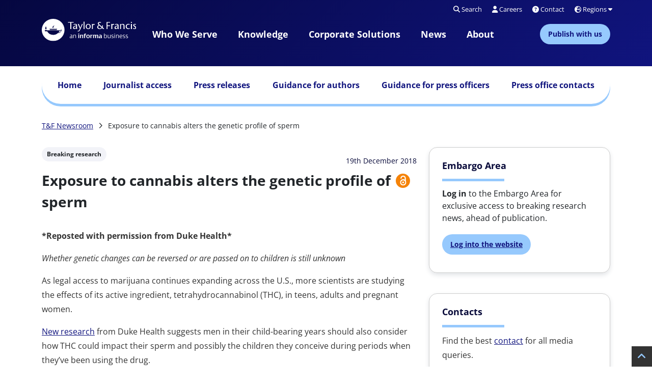

--- FILE ---
content_type: text/html; charset=UTF-8
request_url: https://newsroom.taylorandfrancisgroup.com/exposure-to-cannabis-alters-the-genetic-profile-of-sperm/
body_size: 16868
content:

<!doctype html>
<html lang="en-GB" style="">
<head>
	<meta charset="utf-8">
	<meta http-equiv="x-ua-compatible" content="ie=edge">
	<meta name="viewport" content="width=device-width, initial-scale=1">
	<link rel="apple-touch-icon-precomposed"
		href="https://newsroom.taylorandfrancisgroup.com/wp-content/themes/JTF-child-group/favicon-144x144.jpg">
	<link rel="shortcut icon"
		href="https://newsroom.taylorandfrancisgroup.com/wp-content/themes/JTF-child-group/favicon.ico">
	<!--[if IE]>
		<link rel="shortcut icon" href="https://newsroom.taylorandfrancisgroup.com/wp-content/themes/JTF-child-group/favicon.ico">
	<![endif]-->
	<meta name="msapplication-TileColor" content="#483d8b">
	<meta name="theme-color" content="#483d8b">
	<script type="text/javascript">"use strict";function _typeof(t){return(_typeof="function"==typeof Symbol&&"symbol"==typeof Symbol.iterator?function(t){return typeof t}:function(t){return t&&"function"==typeof Symbol&&t.constructor===Symbol&&t!==Symbol.prototype?"symbol":typeof t})(t)}!function(){self.airgap={readyQueue:[],ready(e){this.readyQueue.push(e)},...self.airgap};const e=()=>{const e="__tcfapiLocator",t=[],a=window;let n,s,o=a;for(;o;){try{if(o.frames[e]){n=o;break}}catch(e){}if(o===a.top)break;o=o.parent}n||(!function t(){const n=a.document,s=!!a.frames[e];if(!s)if(n.body){const t=n.createElement("iframe");t.style.cssText="display:none",t.name=e,n.body.appendChild(t)}else setTimeout(t,5);return!s}(),a.__tcfapi=function(...e){if(!e.length)return t;"setGdprApplies"===e[0]?e.length>3&&2===parseInt(e[1],10)&&"boolean"==typeof e[3]&&(s=e[3],"function"==typeof e[2]&&e[2]("set",!0)):"ping"===e[0]?"function"==typeof e[2]&&e[2]({gdprApplies:s,cmpLoaded:!1,cmpStatus:"stub"}):t.push(e)},a.addEventListener("message",(function(e){const t="string"==typeof e.data;let a={};if(t)try{a=JSON.parse(e.data)}catch(e){}else a=e.data;const n="object"==typeof a&&null!==a?a.__tcfapiCall:null;n&&window.__tcfapi(n.command,n.version,(function(a,s){let o={__tcfapiReturn:{returnValue:a,success:s,callId:n.callId}};e&&e.source&&e.source.postMessage&&e.source.postMessage(t?JSON.stringify(o):o,"*")}),n.parameter)}),!1))};airgap.ready((t=>{"TCF_EU"===t.loadOptions.consentManagerConfig.initialViewStateByPrivacyRegime[t.getRegimes()[0]]&&("undefined"!=typeof module?module.exports=e:e())}))}();</script>
<script
  data-cfasync="false"
  data-local-sync="allow-network-observable"
  data-prompt="1"
  data-report-only="off"
  data-dismissed-view-state="Collapsed"
  data-tcf-ui-dismissed-view-state="Collapsed"
  src="https://transcend-cdn.com/cm/ef49a3f1-d8c1-47d6-88fc-50e41130631f/airgap.js"
></script><!-- Google Tag Manager -->
<script>(function(w,d,s,l,i){w[l]=w[l]||[];w[l].push({'gtm.start':
new Date().getTime(),event:'gtm.js'});var f=d.getElementsByTagName(s)[0],
j=d.createElement(s),dl=l!='dataLayer'?'&l='+l:'';j.async=true;j.src=
'https://www.googletagmanager.com/gtm.js?id='+i+dl;f.parentNode.insertBefore(j,f);
})(window,document,'script','dataLayer','GTM-P5HC4VS');</script>
<!-- End Google Tag Manager --><meta name='robots' content='index, follow, max-image-preview:large, max-snippet:-1, max-video-preview:-1' />
	<style>img:is([sizes="auto" i], [sizes^="auto," i]) { contain-intrinsic-size: 3000px 1500px }</style>
	
	<!-- This site is optimized with the Yoast SEO plugin v26.8 - https://yoast.com/product/yoast-seo-wordpress/ -->
	<title>Exposure to cannabis alters the genetic profile of sperm - Taylor &amp; Francis Newsroom</title>
	<link rel="canonical" href="https://newsroom.taylorandfrancisgroup.com/exposure-to-cannabis-alters-the-genetic-profile-of-sperm/" />
	<meta property="og:locale" content="en_GB" />
	<meta property="og:type" content="article" />
	<meta property="og:title" content="Exposure to cannabis alters the genetic profile of sperm - Taylor &amp; Francis Newsroom" />
	<meta property="og:description" content="*Reposted with permission from Duke Health* Whether genetic changes can be reversed or are passed on to children is still unknown As legal access to marijuana continues expanding across the U.S., more scientists are studying the effects of its active ingredient, tetrahydrocannabinol (THC), in teens, adults and pregnant women. New research from Duke Health suggests men in [&hellip;]" />
	<meta property="og:url" content="https://newsroom.taylorandfrancisgroup.com/exposure-to-cannabis-alters-the-genetic-profile-of-sperm/" />
	<meta property="og:site_name" content="Taylor &amp; Francis Newsroom" />
	<meta property="article:publisher" content="/www.facebook.com/TaylorandFrancisGroup" />
	<meta property="article:published_time" content="2018-12-19T09:25:13+00:00" />
	<meta property="article:modified_time" content="2018-12-21T10:15:26+00:00" />
	<meta name="author" content="Chrissy Sihdu" />
	<meta name="twitter:card" content="summary_large_image" />
	<meta name="twitter:creator" content="@tandfnewsroom" />
	<meta name="twitter:site" content="@tandfnewsroom" />
	<meta name="twitter:label1" content="Written by" />
	<meta name="twitter:data1" content="Chrissy Sihdu" />
	<meta name="twitter:label2" content="Estimated reading time" />
	<meta name="twitter:data2" content="4 minutes" />
	<!-- / Yoast SEO plugin. -->


<link rel='stylesheet' id='wp-block-library-css' href='https://newsroom.taylorandfrancisgroup.com/wp-content/plugins/gutenberg/build/styles/block-library/style.min.css?ver=22.4.0' media='all' />
<link rel='stylesheet' id='jtf_style_common-css' href='https://newsroom.taylorandfrancisgroup.com/wp-content/themes/JTF3/build/css/common/style.css?ver=3.26.0' media='screen' />
<link rel='stylesheet' id='jtf_child_style_common-css' href='https://newsroom.taylorandfrancisgroup.com/wp-content/themes/JTF-child-group/build/css/common/style.css?ver=2.1' media='all' />
<style id='global-styles-inline-css'>
:root{--wp--preset--aspect-ratio--square: 1;--wp--preset--aspect-ratio--4-3: 4/3;--wp--preset--aspect-ratio--3-4: 3/4;--wp--preset--aspect-ratio--3-2: 3/2;--wp--preset--aspect-ratio--2-3: 2/3;--wp--preset--aspect-ratio--16-9: 16/9;--wp--preset--aspect-ratio--9-16: 9/16;--wp--preset--color--black: #000000;--wp--preset--color--cyan-bluish-gray: #abb8c3;--wp--preset--color--white: #ffffff;--wp--preset--color--pale-pink: #f78da7;--wp--preset--color--vivid-red: #cf2e2e;--wp--preset--color--luminous-vivid-orange: #ff6900;--wp--preset--color--luminous-vivid-amber: #fcb900;--wp--preset--color--light-green-cyan: #7bdcb5;--wp--preset--color--vivid-green-cyan: #00d084;--wp--preset--color--pale-cyan-blue: #8ed1fc;--wp--preset--color--vivid-cyan-blue: #0693e3;--wp--preset--color--vivid-purple: #9b51e0;--wp--preset--gradient--vivid-cyan-blue-to-vivid-purple: linear-gradient(135deg,rgb(6,147,227) 0%,rgb(155,81,224) 100%);--wp--preset--gradient--light-green-cyan-to-vivid-green-cyan: linear-gradient(135deg,rgb(122,220,180) 0%,rgb(0,208,130) 100%);--wp--preset--gradient--luminous-vivid-amber-to-luminous-vivid-orange: linear-gradient(135deg,rgb(252,185,0) 0%,rgb(255,105,0) 100%);--wp--preset--gradient--luminous-vivid-orange-to-vivid-red: linear-gradient(135deg,rgb(255,105,0) 0%,rgb(207,46,46) 100%);--wp--preset--gradient--very-light-gray-to-cyan-bluish-gray: linear-gradient(135deg,rgb(238,238,238) 0%,rgb(169,184,195) 100%);--wp--preset--gradient--cool-to-warm-spectrum: linear-gradient(135deg,rgb(74,234,220) 0%,rgb(151,120,209) 20%,rgb(207,42,186) 40%,rgb(238,44,130) 60%,rgb(251,105,98) 80%,rgb(254,248,76) 100%);--wp--preset--gradient--blush-light-purple: linear-gradient(135deg,rgb(255,206,236) 0%,rgb(152,150,240) 100%);--wp--preset--gradient--blush-bordeaux: linear-gradient(135deg,rgb(254,205,165) 0%,rgb(254,45,45) 50%,rgb(107,0,62) 100%);--wp--preset--gradient--luminous-dusk: linear-gradient(135deg,rgb(255,203,112) 0%,rgb(199,81,192) 50%,rgb(65,88,208) 100%);--wp--preset--gradient--pale-ocean: linear-gradient(135deg,rgb(255,245,203) 0%,rgb(182,227,212) 50%,rgb(51,167,181) 100%);--wp--preset--gradient--electric-grass: linear-gradient(135deg,rgb(202,248,128) 0%,rgb(113,206,126) 100%);--wp--preset--gradient--midnight: linear-gradient(135deg,rgb(2,3,129) 0%,rgb(40,116,252) 100%);--wp--preset--font-size--small: 13px;--wp--preset--font-size--medium: 20px;--wp--preset--font-size--large: 36px;--wp--preset--font-size--x-large: 42px;--wp--preset--spacing--20: 0.44rem;--wp--preset--spacing--30: 0.67rem;--wp--preset--spacing--40: 1rem;--wp--preset--spacing--50: 1.5rem;--wp--preset--spacing--60: 2.25rem;--wp--preset--spacing--70: 3.38rem;--wp--preset--spacing--80: 5.06rem;--wp--preset--shadow--natural: 6px 6px 9px rgba(0, 0, 0, 0.2);--wp--preset--shadow--deep: 12px 12px 50px rgba(0, 0, 0, 0.4);--wp--preset--shadow--sharp: 6px 6px 0px rgba(0, 0, 0, 0.2);--wp--preset--shadow--outlined: 6px 6px 0px -3px rgb(255, 255, 255), 6px 6px rgb(0, 0, 0);--wp--preset--shadow--crisp: 6px 6px 0px rgb(0, 0, 0);}:where(body) { margin: 0; }.wp-site-blocks > .alignleft { float: left; margin-right: 2em; }.wp-site-blocks > .alignright { float: right; margin-left: 2em; }.wp-site-blocks > .aligncenter { justify-content: center; margin-left: auto; margin-right: auto; }:where(.is-layout-flex){gap: 0.5em;}:where(.is-layout-grid){gap: 0.5em;}.is-layout-flow > .alignleft{float: left;margin-inline-start: 0;margin-inline-end: 2em;}.is-layout-flow > .alignright{float: right;margin-inline-start: 2em;margin-inline-end: 0;}.is-layout-flow > .aligncenter{margin-left: auto !important;margin-right: auto !important;}.is-layout-constrained > .alignleft{float: left;margin-inline-start: 0;margin-inline-end: 2em;}.is-layout-constrained > .alignright{float: right;margin-inline-start: 2em;margin-inline-end: 0;}.is-layout-constrained > .aligncenter{margin-left: auto !important;margin-right: auto !important;}.is-layout-constrained > :where(:not(.alignleft):not(.alignright):not(.alignfull)){margin-left: auto !important;margin-right: auto !important;}body .is-layout-flex{display: flex;}.is-layout-flex{flex-wrap: wrap;align-items: center;}.is-layout-flex > :is(*, div){margin: 0;}body .is-layout-grid{display: grid;}.is-layout-grid > :is(*, div){margin: 0;}body{padding-top: 0px;padding-right: 0px;padding-bottom: 0px;padding-left: 0px;}a:where(:not(.wp-element-button)){text-decoration: underline;}:root :where(.wp-element-button, .wp-block-button__link){background-color: #32373c;border-width: 0;color: #fff;font-family: inherit;font-size: inherit;font-style: inherit;font-weight: inherit;letter-spacing: inherit;line-height: inherit;padding-top: calc(0.667em + 2px);padding-right: calc(1.333em + 2px);padding-bottom: calc(0.667em + 2px);padding-left: calc(1.333em + 2px);text-decoration: none;text-transform: inherit;}.has-black-color{color: var(--wp--preset--color--black) !important;}.has-cyan-bluish-gray-color{color: var(--wp--preset--color--cyan-bluish-gray) !important;}.has-white-color{color: var(--wp--preset--color--white) !important;}.has-pale-pink-color{color: var(--wp--preset--color--pale-pink) !important;}.has-vivid-red-color{color: var(--wp--preset--color--vivid-red) !important;}.has-luminous-vivid-orange-color{color: var(--wp--preset--color--luminous-vivid-orange) !important;}.has-luminous-vivid-amber-color{color: var(--wp--preset--color--luminous-vivid-amber) !important;}.has-light-green-cyan-color{color: var(--wp--preset--color--light-green-cyan) !important;}.has-vivid-green-cyan-color{color: var(--wp--preset--color--vivid-green-cyan) !important;}.has-pale-cyan-blue-color{color: var(--wp--preset--color--pale-cyan-blue) !important;}.has-vivid-cyan-blue-color{color: var(--wp--preset--color--vivid-cyan-blue) !important;}.has-vivid-purple-color{color: var(--wp--preset--color--vivid-purple) !important;}.has-black-background-color{background-color: var(--wp--preset--color--black) !important;}.has-cyan-bluish-gray-background-color{background-color: var(--wp--preset--color--cyan-bluish-gray) !important;}.has-white-background-color{background-color: var(--wp--preset--color--white) !important;}.has-pale-pink-background-color{background-color: var(--wp--preset--color--pale-pink) !important;}.has-vivid-red-background-color{background-color: var(--wp--preset--color--vivid-red) !important;}.has-luminous-vivid-orange-background-color{background-color: var(--wp--preset--color--luminous-vivid-orange) !important;}.has-luminous-vivid-amber-background-color{background-color: var(--wp--preset--color--luminous-vivid-amber) !important;}.has-light-green-cyan-background-color{background-color: var(--wp--preset--color--light-green-cyan) !important;}.has-vivid-green-cyan-background-color{background-color: var(--wp--preset--color--vivid-green-cyan) !important;}.has-pale-cyan-blue-background-color{background-color: var(--wp--preset--color--pale-cyan-blue) !important;}.has-vivid-cyan-blue-background-color{background-color: var(--wp--preset--color--vivid-cyan-blue) !important;}.has-vivid-purple-background-color{background-color: var(--wp--preset--color--vivid-purple) !important;}.has-black-border-color{border-color: var(--wp--preset--color--black) !important;}.has-cyan-bluish-gray-border-color{border-color: var(--wp--preset--color--cyan-bluish-gray) !important;}.has-white-border-color{border-color: var(--wp--preset--color--white) !important;}.has-pale-pink-border-color{border-color: var(--wp--preset--color--pale-pink) !important;}.has-vivid-red-border-color{border-color: var(--wp--preset--color--vivid-red) !important;}.has-luminous-vivid-orange-border-color{border-color: var(--wp--preset--color--luminous-vivid-orange) !important;}.has-luminous-vivid-amber-border-color{border-color: var(--wp--preset--color--luminous-vivid-amber) !important;}.has-light-green-cyan-border-color{border-color: var(--wp--preset--color--light-green-cyan) !important;}.has-vivid-green-cyan-border-color{border-color: var(--wp--preset--color--vivid-green-cyan) !important;}.has-pale-cyan-blue-border-color{border-color: var(--wp--preset--color--pale-cyan-blue) !important;}.has-vivid-cyan-blue-border-color{border-color: var(--wp--preset--color--vivid-cyan-blue) !important;}.has-vivid-purple-border-color{border-color: var(--wp--preset--color--vivid-purple) !important;}.has-vivid-cyan-blue-to-vivid-purple-gradient-background{background: var(--wp--preset--gradient--vivid-cyan-blue-to-vivid-purple) !important;}.has-light-green-cyan-to-vivid-green-cyan-gradient-background{background: var(--wp--preset--gradient--light-green-cyan-to-vivid-green-cyan) !important;}.has-luminous-vivid-amber-to-luminous-vivid-orange-gradient-background{background: var(--wp--preset--gradient--luminous-vivid-amber-to-luminous-vivid-orange) !important;}.has-luminous-vivid-orange-to-vivid-red-gradient-background{background: var(--wp--preset--gradient--luminous-vivid-orange-to-vivid-red) !important;}.has-very-light-gray-to-cyan-bluish-gray-gradient-background{background: var(--wp--preset--gradient--very-light-gray-to-cyan-bluish-gray) !important;}.has-cool-to-warm-spectrum-gradient-background{background: var(--wp--preset--gradient--cool-to-warm-spectrum) !important;}.has-blush-light-purple-gradient-background{background: var(--wp--preset--gradient--blush-light-purple) !important;}.has-blush-bordeaux-gradient-background{background: var(--wp--preset--gradient--blush-bordeaux) !important;}.has-luminous-dusk-gradient-background{background: var(--wp--preset--gradient--luminous-dusk) !important;}.has-pale-ocean-gradient-background{background: var(--wp--preset--gradient--pale-ocean) !important;}.has-electric-grass-gradient-background{background: var(--wp--preset--gradient--electric-grass) !important;}.has-midnight-gradient-background{background: var(--wp--preset--gradient--midnight) !important;}.has-small-font-size{font-size: var(--wp--preset--font-size--small) !important;}.has-medium-font-size{font-size: var(--wp--preset--font-size--medium) !important;}.has-large-font-size{font-size: var(--wp--preset--font-size--large) !important;}.has-x-large-font-size{font-size: var(--wp--preset--font-size--x-large) !important;}
:where(.wp-block-columns.is-layout-flex){gap: 2em;}:where(.wp-block-columns.is-layout-grid){gap: 2em;}
:root :where(.wp-block-pullquote){font-size: 1.5em;line-height: 1.6;}
:where(.wp-block-post-template.is-layout-flex){gap: 1.25em;}:where(.wp-block-post-template.is-layout-grid){gap: 1.25em;}
:where(.wp-block-term-template.is-layout-flex){gap: 1.25em;}:where(.wp-block-term-template.is-layout-grid){gap: 1.25em;}
</style>
<link rel='stylesheet' id='jtf_style-css' href='https://newsroom.taylorandfrancisgroup.com/wp-content/themes/JTF3/build/css/theme/style.css?ver=6.8.3' media='all' />
<link rel="preload" as="style" href="https://newsroom.taylorandfrancisgroup.com/wp-content/themes/JTF3/vendor/css/bootstrap.min.css?ver=3.26.0" id="jtf_bootstrap_css" type="text/css" media="screen">
			<link rel="stylesheet" href="https://newsroom.taylorandfrancisgroup.com/wp-content/themes/JTF3/vendor/css/bootstrap.min.css?ver=3.26.0" id="jtf_bootstrap_css" type="text/css" media="screen">
			<link rel='stylesheet' id='jtf_child_style-css' href='https://newsroom.taylorandfrancisgroup.com/wp-content/themes/JTF-child-group/build/css/theme/style.css?ver=2.1' media='all' />
<link rel='stylesheet' id='jtf_fontawesome_pro-css' href='https://newsroom.taylorandfrancisgroup.com/wp-content/themes/JTF3/Pro/vendor/css/all.min.css?ver=3.26.0' media='all' />
<script src="https://newsroom.taylorandfrancisgroup.com/wp-includes/js/dist/vendor/wp-polyfill.min.js?ver=3.15.0" id="wp-polyfill-js"></script>
<script src="https://newsroom.taylorandfrancisgroup.com/wp-content/plugins/gutenberg/build/scripts/vendors/react.min.js?ver=18" id="react-js"></script>
<script src="https://newsroom.taylorandfrancisgroup.com/wp-content/plugins/gutenberg/build/scripts/vendors/react-jsx-runtime.min.js?ver=18" id="react-jsx-runtime-js"></script>
<script src="https://newsroom.taylorandfrancisgroup.com/wp-content/plugins/gutenberg/build/scripts/hooks/index.min.js?ver=7496969728ca0f95732d" id="wp-hooks-js"></script>
<script src="https://newsroom.taylorandfrancisgroup.com/wp-content/plugins/gutenberg/build/scripts/deprecated/index.min.js?ver=990e85f234fee8f7d446" id="wp-deprecated-js"></script>
<script src="https://newsroom.taylorandfrancisgroup.com/wp-content/plugins/gutenberg/build/scripts/dom/index.min.js?ver=c91f84eb584028056de2" id="wp-dom-js"></script>
<script src="https://newsroom.taylorandfrancisgroup.com/wp-content/plugins/gutenberg/build/scripts/vendors/react-dom.min.js?ver=18" id="react-dom-js"></script>
<script src="https://newsroom.taylorandfrancisgroup.com/wp-content/plugins/gutenberg/build/scripts/escape-html/index.min.js?ver=f0f394262fc2779c2968" id="wp-escape-html-js"></script>
<script src="https://newsroom.taylorandfrancisgroup.com/wp-content/plugins/gutenberg/build/scripts/element/index.min.js?ver=15ba804677f72a8db97b" id="wp-element-js"></script>
<script src="https://newsroom.taylorandfrancisgroup.com/wp-content/plugins/gutenberg/build/scripts/is-shallow-equal/index.min.js?ver=5d84b9f3cb50d2ce7d04" id="wp-is-shallow-equal-js"></script>
<script src="https://newsroom.taylorandfrancisgroup.com/wp-content/plugins/gutenberg/build/scripts/i18n/index.min.js?ver=781d11515ad3d91786ec" id="wp-i18n-js"></script>
<script id="wp-i18n-js-after">
wp.i18n.setLocaleData( { 'text direction\u0004ltr': [ 'ltr' ] } );
</script>
<script src="https://newsroom.taylorandfrancisgroup.com/wp-content/plugins/gutenberg/build/scripts/keycodes/index.min.js?ver=aa1a141e3468afe7f852" id="wp-keycodes-js"></script>
<script src="https://newsroom.taylorandfrancisgroup.com/wp-content/plugins/gutenberg/build/scripts/priority-queue/index.min.js?ver=1f0e89e247bc0bd3f9b9" id="wp-priority-queue-js"></script>
<script src="https://newsroom.taylorandfrancisgroup.com/wp-content/plugins/gutenberg/build/scripts/undo-manager/index.min.js?ver=27bb0ae036a2c9d4a1b5" id="wp-undo-manager-js"></script>
<script src="https://newsroom.taylorandfrancisgroup.com/wp-content/plugins/gutenberg/build/scripts/compose/index.min.js?ver=1d09fd199db0d2239f7c" id="wp-compose-js"></script>
<script src="https://newsroom.taylorandfrancisgroup.com/wp-content/plugins/gutenberg/build/scripts/primitives/index.min.js?ver=a5c905ec27bcd76ef287" id="wp-primitives-js"></script>
<script src="https://newsroom.taylorandfrancisgroup.com/wp-content/plugins/gutenberg/build/scripts/plugins/index.min.js?ver=fb81afeb7c472b9fb513" id="wp-plugins-js"></script>
<script src="https://newsroom.taylorandfrancisgroup.com/wp-content/plugins/gutenberg/build/scripts/autop/index.min.js?ver=9d0d0901b46f0a9027c9" id="wp-autop-js"></script>
<script src="https://newsroom.taylorandfrancisgroup.com/wp-content/plugins/gutenberg/build/scripts/blob/index.min.js?ver=198af75fe06d924090d8" id="wp-blob-js"></script>
<script src="https://newsroom.taylorandfrancisgroup.com/wp-content/plugins/gutenberg/build/scripts/block-serialization-default-parser/index.min.js?ver=bff55bd3f1ce9df0c99c" id="wp-block-serialization-default-parser-js"></script>
<script src="https://newsroom.taylorandfrancisgroup.com/wp-content/plugins/gutenberg/build/scripts/private-apis/index.min.js?ver=3a8eb648c2181cb367b1" id="wp-private-apis-js"></script>
<script src="https://newsroom.taylorandfrancisgroup.com/wp-content/plugins/gutenberg/build/scripts/redux-routine/index.min.js?ver=64f9f5001aabc046c605" id="wp-redux-routine-js"></script>
<script src="https://newsroom.taylorandfrancisgroup.com/wp-content/plugins/gutenberg/build/scripts/data/index.min.js?ver=dc7feb6ad8da53887680" id="wp-data-js"></script>
<script id="wp-data-js-after">
( function() {
	var userId = 0;
	var storageKey = "WP_DATA_USER_" + userId;
	wp.data
		.use( wp.data.plugins.persistence, { storageKey: storageKey } );
} )();
</script>
<script src="https://newsroom.taylorandfrancisgroup.com/wp-content/plugins/gutenberg/build/scripts/html-entities/index.min.js?ver=8c6fa5b869dfeadc4af2" id="wp-html-entities-js"></script>
<script src="https://newsroom.taylorandfrancisgroup.com/wp-content/plugins/gutenberg/build/scripts/dom-ready/index.min.js?ver=a06281ae5cf5500e9317" id="wp-dom-ready-js"></script>
<script src="https://newsroom.taylorandfrancisgroup.com/wp-content/plugins/gutenberg/build/scripts/a11y/index.min.js?ver=af934e5259bc51b8718e" id="wp-a11y-js"></script>
<script src="https://newsroom.taylorandfrancisgroup.com/wp-content/plugins/gutenberg/build/scripts/rich-text/index.min.js?ver=328a86a4617d43172de4" id="wp-rich-text-js"></script>
<script src="https://newsroom.taylorandfrancisgroup.com/wp-content/plugins/gutenberg/build/scripts/shortcode/index.min.js?ver=5abf54b64da528f1d887" id="wp-shortcode-js"></script>
<script src="https://newsroom.taylorandfrancisgroup.com/wp-content/plugins/gutenberg/build/scripts/warning/index.min.js?ver=36fdbdc984d93aee8a97" id="wp-warning-js"></script>
<script src="https://newsroom.taylorandfrancisgroup.com/wp-content/plugins/gutenberg/build/scripts/blocks/index.min.js?ver=b2c05e469f7bef1b1c7e" id="wp-blocks-js"></script>
<script src="https://newsroom.taylorandfrancisgroup.com/wp-includes/js/jquery/jquery.min.js?ver=3.7.1" id="jquery-core-js"></script>
<script src="https://newsroom.taylorandfrancisgroup.com/wp-includes/js/jquery/jquery-migrate.min.js?ver=3.4.1" id="jquery-migrate-js"></script>
<script id="jtf_script_common-js-extra">
var localObject = {"jtfRegKey":"1722c0ef599d795d5eafcef0b1078c6710fed03b"};
</script>
<script defer="defer" src="https://newsroom.taylorandfrancisgroup.com/wp-content/themes/JTF3/build/js/common/script-common.min.js?ver=3.26.0" id="jtf_script_common-js"></script>
<script id="jtf_script-js-extra">
var localObject = {"jtfRegKey":"1722c0ef599d795d5eafcef0b1078c6710fed03b","wpApiNonce":"975c3691fc"};
</script>
<script defer="defer" src="https://newsroom.taylorandfrancisgroup.com/wp-content/themes/JTF3/build/js/theme/scripts.min.js?ver=3.26.0" id="jtf_script-js"></script>
<link rel="https://api.w.org/" href="https://newsroom.taylorandfrancisgroup.com/wp-json/" /><link rel="alternate" title="JSON" type="application/json" href="https://newsroom.taylorandfrancisgroup.com/wp-json/wp/v2/posts/2333" /><link rel="EditURI" type="application/rsd+xml" title="RSD" href="https://newsroom.taylorandfrancisgroup.com/xmlrpc.php?rsd" />
<link rel='shortlink' href='https://newsroom.taylorandfrancisgroup.com/?p=2333' />
<link rel="alternate" title="oEmbed (JSON)" type="application/json+oembed" href="https://newsroom.taylorandfrancisgroup.com/wp-json/oembed/1.0/embed?url=https%3A%2F%2Fnewsroom.taylorandfrancisgroup.com%2Fexposure-to-cannabis-alters-the-genetic-profile-of-sperm%2F" />
<link rel="alternate" title="oEmbed (XML)" type="text/xml+oembed" href="https://newsroom.taylorandfrancisgroup.com/wp-json/oembed/1.0/embed?url=https%3A%2F%2Fnewsroom.taylorandfrancisgroup.com%2Fexposure-to-cannabis-alters-the-genetic-profile-of-sperm%2F&#038;format=xml" />
</head>


<body class="wp-singular post-template-default single single-post postid-2333 single-format-standard wp-embed-responsive wp-theme-JTF3 wp-child-theme-JTF-child-group">
<div class="responsive__container">
	<header class="header">
		<svg xmlns="http://www.w3.org/2000/svg"><symbol id="open-access-logo" viewBox="0 0 21.771 34.525"><g id="Logo_-_Open_Access" data-name="Logo - Open Access" transform="translate(-11.539 -823.06)"><path id="Path_855" data-name="Path 855" d="M32.454 842.462a10.884 10.884 0 0 0-.777-1.5v-8.672a9.232 9.232 0 0 0-9.229-9.229 9.231 9.231 0 0 0-9.231 9.23v1.261h3.7v-1.26a5.535 5.535 0 0 1 5.534-5.533 5.541 5.541 0 0 1 5.533 5.533v5.046a10.874 10.874 0 1 0 4.474 5.125Zm-10.03 11.426a7.189 7.189 0 1 1 7.189-7.189 7.2 7.2 0 0 1-7.188 7.189Z" fill="#f58309"/><g id="Group_5" data-name="Group 5" transform="translate(19.41 843.682)"><circle id="Ellipse_7" data-name="Ellipse 7" cx="3.05" cy="3.05" r="3.05" fill="#f58309"/></g></g></symbol></svg>
<nav class="navigation d-none d-lg-block" xmlns="http://www.w3.org/1999/html">
	<div class="row">
		<section class="col-12 navigation__skip">
			<a href="#main-content" title="Skip to main content">Skip to
				main
				content</a>
		</section>
	</div>
	<div class="container navigation__micro">
		<div class="row justify-content-end">
			<div class="col col-2 col-xl-2"></div>
			<div class="col-6">
				<form role="search" method="get" id="searchform" class="search"
	action="https://newsroom.taylorandfrancisgroup.com/">
	<div class="search__inputarea">
		<label for="s" class="screenreadertext">Search</label>
		<input
			type="search"
			id="search__input"
			title="Search press releases on Newsroom"
			placeholder="Search press releases on Newsroom"
			name="s"
			value=""/>
		<input
			id="s"
			type="hidden"
			name="group_override"
			value="true"/>
		<button
			title="Search"
			type="submit"
			class="btn search__submit"
			id="searchsubmit">
			<i class="fa-solid fa-magnifying-glass"></i>
		</button>
	</div>
</form>


			</div>
			<div class="col-4">
				<ul
					role="menubar"
					class="navigation__micro--language">
					<li role="none">
						<button
							role="menuitem"
							title="Search"
							class="navigation__micro--language-search">
							<i class="fa-solid fa-magnifying-glass"></i>
							Search
						</button>
					</li>
					<li role="none">
						<a
							role="menuitem"
							title="View our Careers page"
							href="https://taylorandfrancis.com/careers">
							<i class="fa-solid fa-user"></i>
							Careers
						</a>
					</li>
					<li role="none">
						<a
							role="menuitem"
							title="View our contact page"
							href="https://taylorandfrancis.com/help">
							<i class="fa-solid fa-circle-question"></i>
							Contact
						</a>
					</li>
					<li role="none">
						<a
							role="menuitem"
							aria-haspopup="true"
							aria-expanded="false"
							href="https://taylorandfrancis.com/contact/global-offices/"
							class="navigation__micro--language-region">
							<i class="fa-solid fa-earth-europe"></i>
							Regions <i class="fas fa-caret-down"></i>
						</a>
						<ul
							role="menu"
							aria-label="Language"
							class="navigation__micro--language-menu">
							<li role="none">
								<a
									role="menuitem"
									href="https://china.taylorandfrancis.com"
									title="Visit Taylor & Francis China website">
									<img
										alt=""
										aria-hidden="true"
										src="/wp-content/themes/JTF-child-group/img/flag-china.png"
										loading="lazy"
										fetchpriority="high"
										decoding="async">
									China
								</a>
							</li>
							<li role="none">
								<a
									role="menuitem"
									href="https://taylorandfrancis.com/africa/"
									title="Visit Taylor & Francis Africa page">
									<img
										alt=""
										aria-hidden="true"
										src="/wp-content/themes/JTF-child-group/img/flag-africa.png"
										loading="lazy"
										fetchpriority="high"
										decoding="async">
									Africa
								</a>
							</li>
							<li role="none">
								<a
									role="menuitem"
									href="https://taylorandfrancis.com/japan/"
									title="Visit Taylor & Francis Japan page">
									<img
										alt=""
										aria-hidden="true"
										src="/wp-content/themes/JTF-child-group/img/flag-japan.png"
										loading="lazy"
										fetchpriority="high"
										decoding="async">
									Japan
								</a>
							</li>
						</ul>
					</li>
				</ul>

			</div>
		</div>
	</div>

	<div class="container navigation__menu">
		<div class="row">
			<div class="col nav__logo">
				<a
					style="display: block;"
					href="https://taylorandfrancis.com/"
					title="Return to taylorandfrancis.com">
					<img
						src="/wp-content/themes/JTF-child-group/img/tfgroup-logo-rev.svg"
						alt="Return to taylorandfrancis.com"
						loading="lazy"
						fetchpriority="high"
						decoding="async">
				</a>
			</div>
			<div class="col col-6 col-xl-8 nav__menu__items" role="menubar">
									<span class="navigation__menu--item-container"
						role="menuitem">
				<a
					class="navigation__menu--trigger "
					data-id="0"
					title="View our Who We Serve page"
					href="https://taylorandfrancis.com/who-we-serve"
					aria-expanded="false">
					Who we serve				</a>
			</span>
										<span class="navigation__menu--item-container"
						role="menuitem">
				<a
					class="navigation__menu--trigger "
					data-id="1"
					title="View our Knowledge Centers page"
					href="https://taylorandfrancis.com/knowledge"
					aria-expanded="false">
					Knowledge				</a>
			</span>
										<span class="navigation__menu--item-container"
						role="menuitem">
				<a
					class="navigation__menu--trigger navigation__menu--services"
					data-id="2"
					title="View our corporate solutions page"
					href="https://taylorandfrancis.com/corporate-solutions"
					aria-expanded="false">
					Corporate solutions				</a>
			</span>
										<span class="navigation__menu--item-container"
						role="menuitem">
				<a
					class="navigation__menu--trigger "
					data-id="3"
					title="View our News &amp; Insights page"
					href="/"
					aria-expanded="false">
					News				</a>
			</span>
										<span class="navigation__menu--item-container"
						role="menuitem">
				<a
					class="navigation__menu--trigger "
					data-id="4"
					title="View our About Us page"
					href="https://taylorandfrancis.com/about"
					aria-expanded="false">
					About				</a>
			</span>
									<a
					title="Search"
					href="https://taylorandfrancis.com/search-results/"
					class="navigation__scrollhide navigation__icon--search">
					<i class="fas fa-search"></i><span
						class="screenreadertext">Search</span>
				</a>
			</div>
			<div class="col navigation__menu__publish">
				<button class="btn publish__button"
					aria-label="Publish with us - opens a dialog">Publish with
					us
				</button>
				<div class="navigation__modal__dialog--disablepage"></div>
				<div class="container navigation__modal__dialog"
					role="dialog"
					aria-modal="true" aria-labelledby="modal__label">
					<div class="container navigation__modal__dialog--outer">
						<div class="container navigation__modal__dialog--inner">
							<div class="row">
								<fieldset
									class="navigation__modal__dialog--selections">
									<legend id="modal__label">I want to publish
									</legend>
									<div
										class="navigation__modal__dialog--selections-item">
										<input type="radio"
											id="select__book"
											name="publication__type"
											value="book"
										/>
										<label for="select__book">a
											book</label>

									</div>
									<div
										class="navigation__modal__dialog--selections-item">
										<input type="radio"
											id="select__journal"
											name="publication__type"
											value="journal"/>
										<label for="select__journal"> in a
											journal</label>
									</div>
								</fieldset>
								<div class="row" role="region" aria-live="off">
									<div
										class="navigation__modal__dialog--results"
										id="book__results">
										<p>To find out how to publish or submit
											your
											book proposal:</p>
										<a href="https://www.routledge.com/our-customers/authors/submit-your-book-proposal"
											class="btn">Go to Routledge.com
											<i class="fa-solid fa-chevron-right"
												aria-hidden="true"></i></a>
									</div>
									<div
										class="navigation__modal__dialog--results"
										id="journal__results">
										<p>To find a journal or submit your
											article
											to a
											journal:</p>
										<a href="https://authorservices.taylorandfrancis.com/publishing-your-research/choosing-a-journal/journal-suggester/"
											class="btn">Go to our journal
											suggester
											<i class="fa-solid fa-chevron-right"
												aria-hidden="true"></i></a>
									</div>
								</div>
							</div>
							<button class="close__modal"
								aria-label="close modal"><i
									class="fa-solid fa-circle-xmark"></i>
							</button>
						</div>
					</div>
				</div>
			</div>
		</div>
	</div>

			<div
			class="navigation__hidereveal"
			data-parent="0"
			role="menu">
			<div class="container">
				<div class="row">
												<div class="col-lg-4">
								<span class="navigation__hidereveal--menutitle">Academia</span>
								<a
									href="https://taylorandfrancis.com/who-we-serve"
									class="navigation__hidereveal--item__link focusable-element"
									role="menuitem">
									Who we serve								</a>
																	<a
										href="https://taylorandfrancis.com/who-we-serve/academia/authors"
										class="navigation__hidereveal--item__link focusable-element "
										role="menuitem">
										Authors									</a>
																		<a
										href="https://taylorandfrancis.com/who-we-serve/academia/authors/journal-authors"
										class="navigation__hidereveal--item__link focusable-element navigation__hidereveal--item__sub"
										role="menuitem">
										Journal Authors									</a>
																		<a
										href="https://taylorandfrancis.com/who-we-serve/academia/authors/book-authors"
										class="navigation__hidereveal--item__link focusable-element navigation__hidereveal--item__sub"
										role="menuitem">
										Book Authors									</a>
																		<a
										href="https://taylorandfrancis.com/who-we-serve/academia/lecturers"
										class="navigation__hidereveal--item__link focusable-element "
										role="menuitem">
										Faculty/Instructors									</a>
																		<a
										href="https://taylorandfrancis.com/who-we-serve/academia/librarians/"
										class="navigation__hidereveal--item__link focusable-element "
										role="menuitem">
										Librarians									</a>
																		<a
										href="https://taylorandfrancis.com/who-we-serve/academia/journal-editors/"
										class="navigation__hidereveal--item__link focusable-element "
										role="menuitem">
										Journal Editors									</a>
																</div>
							<div class="col-lg-4">
								<span class="navigation__hidereveal--menutitle">Industry & Government</span>
																	<a
										href="https://taylorandfrancis.com/who-we-serve/industry-government/practitioners"
										class="navigation__hidereveal--item__link focusable-element "
										role="menuitem">
										Practitioners									</a>
																		<a
										href="https://taylorandfrancis.com/who-we-serve/industry-government/business"
										class="navigation__hidereveal--item__link focusable-element "
										role="menuitem">
										R&amp;D Professionals									</a>
																		<a
										href="https://taylorandfrancis.com/partnership/commercial/publishing-services/"
										class="navigation__hidereveal--item__link focusable-element navigation__hidereveal--item__sub"
										role="menuitem">
										Authors									</a>
																		<a
										href="https://taylorandfrancis.com/who-we-serve/industry-government/government"
										class="navigation__hidereveal--item__link focusable-element "
										role="menuitem">
										Government									</a>
																		<a
										href="https://taylorandfrancis.com/who-we-serve/industry-government/healthcare"
										class="navigation__hidereveal--item__link focusable-element "
										role="menuitem">
										Healthcare Professionals									</a>
																		<a
										href="https://taylorandfrancis.com/who-we-serve/industry-government/marketing"
										class="navigation__hidereveal--item__link focusable-element "
										role="menuitem">
										Marketing &amp; Brand Managers									</a>
																</div>
							<div class="col-4">
								<span class="navigation__hidereveal--menutitle">Partners</span>
																	<a
										href="https://taylorandfrancis.com/who-we-serve/partners/societies"
										class="navigation__hidereveal--item__link focusable-element "
										role="menuitem">
										Societies									</a>
																		<a
										href="https://taylorandfrancis.com/who-we-serve/partners/booksellers"
										class="navigation__hidereveal--item__link focusable-element "
										role="menuitem">
										Booksellers									</a>
																		<a
										href="https://taylorandfrancis.com/who-we-serve/partners/funders"
										class="navigation__hidereveal--item__link focusable-element "
										role="menuitem">
										Funders									</a>
																</div>
											</div>
			</div>
		</div>
				<div
			class="navigation__hidereveal"
			data-parent="1"
			role="menu">
			<div class="container">
				<div class="row">
												<div class="col-lg-4">
																	<a
										href="https://taylorandfrancis.com/knowledge/medicine-healthcare/"
										class="navigation__hidereveal--item__link focusable-element "
										role="menuitem">
										<img
											class="navigation__hidereveal--item__icon"
											src="/wp-content/themes/JTF-child-group/img/medicine.png"
											loading="lazy"
											fetchpriority="low"
											decoding="async">
										Medicine & Healthcare									</a>
																		<a
										href="https://taylorandfrancis.com/knowledge/humanities-and-social-sciences/education/"
										class="navigation__hidereveal--item__link focusable-element "
										role="menuitem">
										<img
											class="navigation__hidereveal--item__icon"
											src="/wp-content/themes/JTF-child-group/img/education.png"
											loading="lazy"
											fetchpriority="low"
											decoding="async">
										Education									</a>
																		<a
										href="https://taylorandfrancis.com/knowledge/humanities-and-social-sciences/business-management/"
										class="navigation__hidereveal--item__link focusable-element "
										role="menuitem">
										<img
											class="navigation__hidereveal--item__icon"
											src="/wp-content/themes/JTF-child-group/img/business-management.webp"
											loading="lazy"
											fetchpriority="low"
											decoding="async">
										Business &amp; Management									</a>
																		<a
										href="https://taylorandfrancis.com/knowledge/humanities-and-social-sciences/psychology/"
										class="navigation__hidereveal--item__link focusable-element "
										role="menuitem">
										<img
											class="navigation__hidereveal--item__icon"
											src="/wp-content/themes/JTF-child-group/img/psychology.png"
											loading="lazy"
											fetchpriority="low"
											decoding="async">
										Psychology									</a>
																		<a
										href="https://taylorandfrancis.com/knowledge/science-technology/environmental-sciences/"
										class="navigation__hidereveal--item__link focusable-element "
										role="menuitem">
										<img
											class="navigation__hidereveal--item__icon"
											src="/wp-content/themes/JTF-child-group/img/environmental_sciences.png"
											loading="lazy"
											fetchpriority="low"
											decoding="async">
										Environmental Sciences									</a>
																</div>
							<div class="col-lg-4">
																	<a
										href="https://taylorandfrancis.com/knowledge/science-technology/bioscience/"
										class="navigation__hidereveal--item__link focusable-element "
										role="menuitem">
										<img
											class="navigation__hidereveal--item__icon"
											src="/wp-content/themes/JTF-child-group/img/bioscience.png"
											loading="lazy"
											fetchpriority="low"
											decoding="async">
										Bioscence									</a>
																		<a
										href="https://taylorandfrancis.com/knowledge/science-technology/computer-information-sciences/"
										class="navigation__hidereveal--item__link focusable-element "
										role="menuitem">
										<img
											class="navigation__hidereveal--item__icon"
											src="/wp-content/themes/JTF-child-group/img/computer.png"
											loading="lazy"
											fetchpriority="low"
											decoding="async">
										Computer &amp; Information Sciences									</a>
																		<a
										href="https://taylorandfrancis.com/knowledge/science-technology/mathematics-statistics/"
										class="navigation__hidereveal--item__link focusable-element "
										role="menuitem">
										<img
											class="navigation__hidereveal--item__icon"
											src="/wp-content/themes/JTF-child-group/img/maths.png"
											loading="lazy"
											fetchpriority="low"
											decoding="async">
										Mathematics &amp; Statistics									</a>
																		<a
										href="https://taylorandfrancis.com/knowledge/engineering/"
										class="navigation__hidereveal--item__link focusable-element "
										role="menuitem">
										<img
											class="navigation__hidereveal--item__icon"
											src="/wp-content/themes/JTF-child-group/img/engineering.png"
											loading="lazy"
											fetchpriority="low"
											decoding="async">
										Engineering									</a>
																		<a
										href="https://taylorandfrancis.com/knowledge/engineering/civil-engineering/"
										class="navigation__hidereveal--item__link focusable-element navigation__hidereveal--item__sub"
										role="menuitem">
										<img
											class="navigation__hidereveal--item__icon"
											src="/wp-content/themes/JTF-child-group/img/civil.png"
											loading="lazy"
											fetchpriority="low"
											decoding="async">
										Civil									</a>
																		<a
										href="https://taylorandfrancis.com/knowledge/engineering/electrical-engineering/"
										class="navigation__hidereveal--item__link focusable-element navigation__hidereveal--item__sub"
										role="menuitem">
										<img
											class="navigation__hidereveal--item__icon"
											src="/wp-content/themes/JTF-child-group/img/electrical.png"
											loading="lazy"
											fetchpriority="low"
											decoding="async">
										Electrical									</a>
																		<a
										href="https://taylorandfrancis.com/knowledge/engineering/industrial-manufacturing-engineering"
										class="navigation__hidereveal--item__link focusable-element navigation__hidereveal--item__sub"
										role="menuitem">
										<img
											class="navigation__hidereveal--item__icon"
											src="/wp-content/themes/JTF-child-group/img/industrial.png"
											loading="lazy"
											fetchpriority="low"
											decoding="async">
										Industrial &amp; Manufacturing									</a>
																		<a
										href="https://taylorandfrancis.com/knowledge/engineering/mechanical-engineering/"
										class="navigation__hidereveal--item__link focusable-element navigation__hidereveal--item__sub"
										role="menuitem">
										<img
											class="navigation__hidereveal--item__icon"
											src="/wp-content/themes/JTF-child-group/img/mech.png"
											loading="lazy"
											fetchpriority="low"
											decoding="async">
										Mechanical									</a>
																</div>
							<div class="col-lg-4">
																	<a
										href="https://taylorandfrancis.com/knowledge/engineering/chemical-engineering/"
										class="navigation__hidereveal--item__link focusable-element "
										role="menuitem">
										<img
											class="navigation__hidereveal--item__icon"
											src="/wp-content/themes/JTF-child-group/img/chemical.png"
											loading="lazy"
											fetchpriority="low"
											decoding="async">
										Chemical Engineering									</a>
																		<a
										href="https://taylorandfrancis.com/knowledge/engineering/automotive-engineering/"
										class="navigation__hidereveal--item__link focusable-element "
										role="menuitem">
										<img
											class="navigation__hidereveal--item__icon"
											src="/wp-content/themes/JTF-child-group/img/auto.png"
											loading="lazy"
											fetchpriority="low"
											decoding="async">
										Automotive Engineering									</a>
																		<a
										href="https://taylorandfrancis.com/knowledge/engineering/energy-oil/"
										class="navigation__hidereveal--item__link focusable-element "
										role="menuitem">
										<img
											class="navigation__hidereveal--item__icon"
											src="/wp-content/themes/JTF-child-group/img/energy.png"
											loading="lazy"
											fetchpriority="low"
											decoding="async">
										Energy and Oil									</a>
																		<a
										href="https://taylorandfrancis.com/knowledge/engineering/material-science-engineering/"
										class="navigation__hidereveal--item__link focusable-element "
										role="menuitem">
										<img
											class="navigation__hidereveal--item__icon"
											src="/wp-content/themes/JTF-child-group/img/material.png"
											loading="lazy"
											fetchpriority="low"
											decoding="async">
										Materials Science Research									</a>
																		<a
										href="https://taylorandfrancis.com/knowledge/"
										class="navigation__hidereveal--item__link focusable-element "
										role="menuitem">
										<img
											class="navigation__hidereveal--item__icon"
											src=""
											loading="lazy"
											fetchpriority="low"
											decoding="async">
										Explore our research portfolio									</a>
																</div>
											</div>
			</div>
		</div>
				<div
			class="navigation__hidereveal"
			data-parent="2"
			role="menu">
			<div class="container">
				<div class="row">
									</div>
			</div>
		</div>
				<div
			class="navigation__hidereveal"
			data-parent="3"
			role="menu">
			<div class="container">
				<div class="row">
												<div class="col-lg-12">
																	<a
										href="https://newsroom.taylorandfrancisgroup.com/"
										class="navigation__hidereveal--item__link focusable-element "
										role="menuitem">
										Newsroom									</a>
																		<a
										href="https://insights.taylorandfrancis.com/"
										class="navigation__hidereveal--item__link focusable-element "
										role="menuitem">
										Insights, analysis and blogs									</a>
																		<a
										href="https://taylorandfrancis.com/events/"
										class="navigation__hidereveal--item__link focusable-element "
										role="menuitem">
										Events									</a>
																</div>
											</div>
			</div>
		</div>
				<div
			class="navigation__hidereveal"
			data-parent="4"
			role="menu">
			<div class="container">
				<div class="row">
												<div class="col-lg-12">
								<a
									title="View our About us page"
									href="https://taylorandfrancis.com/about"
									class="navigation__hidereveal--item__link focusable-element"
									role="menuitem">
									About								</a>
																	<a
										href="https://taylorandfrancis.com/about/"
										class="navigation__hidereveal--item__link focusable-element"
										role="menuitem">
										Company									</a>
																		<a
										href="https://taylorandfrancis.com/about/our-brands/"
										class="navigation__hidereveal--item__link focusable-element"
										role="menuitem">
										Our Brands									</a>
																		<a
										href="https://taylorandfrancis.com/about/executive-leadership-team/"
										class="navigation__hidereveal--item__link focusable-element"
										role="menuitem">
										Executive Leadership Team									</a>
																		<a
										href="https://taylorandfrancis.com/about/history/"
										class="navigation__hidereveal--item__link focusable-element"
										role="menuitem">
										Our History									</a>
																		<a
										href="https://taylorandfrancis.com/careers/"
										class="navigation__hidereveal--item__link focusable-element"
										role="menuitem">
										Careers									</a>
																		<a
										href="https://taylorandfrancis.com/our-policies/"
										class="navigation__hidereveal--item__link focusable-element"
										role="menuitem">
										Our Policies									</a>
																		<a
										href="https://taylorandfrancis.com/openresearch/"
										class="navigation__hidereveal--item__link focusable-element"
										role="menuitem">
										Open Research									</a>
																		<a
										href="https://taylorandfrancis.com/about/corporate-responsibility/"
										class="navigation__hidereveal--item__link focusable-element"
										role="menuitem">
										Corporate Responsibility									</a>
																		<a
										href="https://taylorandfrancis.com/about/ai/"
										class="navigation__hidereveal--item__link focusable-element"
										role="menuitem">
										Artificial intelligence (AI)									</a>
																</div>
											</div>
			</div>
		</div>
		</nav>
<nav class="mobilemenu d-block d-lg-none">
	<div class="row">
		<section class="col-12 navigation__skip">
			<a href="#main-content" title="Skip to main content">Skip to
				main
				content</a>
		</section>
	</div>
	<div class="mobilemenu__container" role="menubar">
		<button
			class="mobilemenu__trigger"
			title="Toggle navigation"
			aria-expanded="false">
			<i class="fa-regular fa-bars" aria-hidden="true"></i>
		</button>
		<a
			href="https://taylorandfrancis.com/"
			title="Return to taylorandfrancis.com">
			<img
				alt="Return to taylorandfrancis.com"
				src="/wp-content/themes/JTF-child-group/img/tfgroup-logo-rev.svg"
				loading="lazy"
				fetchpriority="high"
				decoding="async">
		</a>

	</div>

	<div class="mobilemenu__hidereveal">
		<ul role="menu">
							<li role="none">
					<a
						class="mobilemenu__parent"
						data-id="0"
						href="https://taylorandfrancis.com/who-we-serve"
						role="menuitem">
						<span>
							Who we serve						</span>
						<i class="fas fa-plus"></i>
					</a>
					<ul class="mobilemenu__child" role="menu">
						<li role="none">
							<a
								data-id="0"
								href="https://taylorandfrancis.com/who-we-serve"
								role="menuitem">
								Who we serve							</a>
						</li>
													<li>
								<a href="https://taylorandfrancis.com/who-we-serve/academia/authors">
									Authors								</a>
							</li>
														<li>
								<a href="https://taylorandfrancis.com/who-we-serve/academia/authors/journal-authors">
									Journal Authors								</a>
							</li>
														<li>
								<a href="https://taylorandfrancis.com/who-we-serve/academia/authors/book-authors">
									Book Authors								</a>
							</li>
														<li>
								<a href="https://taylorandfrancis.com/who-we-serve/academia/lecturers">
									Faculty/Instructors								</a>
							</li>
														<li>
								<a href="https://taylorandfrancis.com/who-we-serve/academia/librarians/">
									Librarians								</a>
							</li>
														<li>
								<a href="https://taylorandfrancis.com/who-we-serve/academia/journal-editors/">
									Journal Editors								</a>
							</li>
														<li>
								<a href="https://taylorandfrancis.com/who-we-serve/industry-government/practitioners">
									Practitioners								</a>
							</li>
														<li>
								<a href="https://taylorandfrancis.com/who-we-serve/industry-government/business">
									R&amp;D Professionals								</a>
							</li>
														<li>
								<a href="https://taylorandfrancis.com/partnership/commercial/publishing-services/">
									Authors								</a>
							</li>
														<li>
								<a href="https://taylorandfrancis.com/who-we-serve/industry-government/government">
									Government								</a>
							</li>
														<li>
								<a href="https://taylorandfrancis.com/who-we-serve/industry-government/healthcare">
									Healthcare Professionals								</a>
							</li>
														<li>
								<a href="https://taylorandfrancis.com/who-we-serve/industry-government/marketing">
									Marketing &amp; Brand Managers								</a>
							</li>
														<li>
								<a href="https://taylorandfrancis.com/who-we-serve/partners/societies">
									Societies								</a>
							</li>
														<li>
								<a href="https://taylorandfrancis.com/who-we-serve/partners/booksellers">
									Booksellers								</a>
							</li>
														<li>
								<a href="https://taylorandfrancis.com/who-we-serve/partners/funders">
									Funders								</a>
							</li>
												</ul>
				</li>
								<li role="none">
					<a
						class="mobilemenu__parent"
						data-id="1"
						href="https://taylorandfrancis.com/knowledge"
						role="menuitem">
						<span>
							Knowledge						</span>
						<i class="fas fa-plus"></i>
					</a>
					<ul class="mobilemenu__child" role="menu">
						<li role="none">
							<a
								data-id="1"
								href="https://taylorandfrancis.com/knowledge"
								role="menuitem">
								Knowledge							</a>
						</li>
													<li>
								<a href="https://taylorandfrancis.com/knowledge/medicine-healthcare/">
									Medicine & Healthcare								</a>
							</li>
														<li>
								<a href="https://taylorandfrancis.com/knowledge/humanities-and-social-sciences/education/">
									Education								</a>
							</li>
														<li>
								<a href="https://taylorandfrancis.com/knowledge/humanities-and-social-sciences/business-management/">
									Business &amp; Management								</a>
							</li>
														<li>
								<a href="https://taylorandfrancis.com/knowledge/humanities-and-social-sciences/psychology/">
									Psychology								</a>
							</li>
														<li>
								<a href="https://taylorandfrancis.com/knowledge/science-technology/environmental-sciences/">
									Environmental Sciences								</a>
							</li>
														<li>
								<a href="https://taylorandfrancis.com/knowledge/science-technology/bioscience/">
									Bioscence								</a>
							</li>
														<li>
								<a href="https://taylorandfrancis.com/knowledge/science-technology/computer-information-sciences/">
									Computer &amp; Information Sciences								</a>
							</li>
														<li>
								<a href="https://taylorandfrancis.com/knowledge/science-technology/mathematics-statistics/">
									Mathematics &amp; Statistics								</a>
							</li>
														<li>
								<a href="https://taylorandfrancis.com/knowledge/engineering/">
									Engineering								</a>
							</li>
														<li>
								<a href="https://taylorandfrancis.com/knowledge/engineering/civil-engineering/">
									Civil								</a>
							</li>
														<li>
								<a href="https://taylorandfrancis.com/knowledge/engineering/electrical-engineering/">
									Electrical								</a>
							</li>
														<li>
								<a href="https://taylorandfrancis.com/knowledge/engineering/industrial-manufacturing-engineering">
									Industrial &amp; Manufacturing								</a>
							</li>
														<li>
								<a href="https://taylorandfrancis.com/knowledge/engineering/mechanical-engineering/">
									Mechanical								</a>
							</li>
														<li>
								<a href="https://taylorandfrancis.com/knowledge/engineering/chemical-engineering/">
									Chemical Engineering								</a>
							</li>
														<li>
								<a href="https://taylorandfrancis.com/knowledge/engineering/automotive-engineering/">
									Automotive Engineering								</a>
							</li>
														<li>
								<a href="https://taylorandfrancis.com/knowledge/engineering/energy-oil/">
									Energy and Oil								</a>
							</li>
														<li>
								<a href="https://taylorandfrancis.com/knowledge/engineering/material-science-engineering/">
									Materials Science Research								</a>
							</li>
														<li>
								<a href="https://taylorandfrancis.com/knowledge/">
									Explore our research portfolio								</a>
							</li>
												</ul>
				</li>
								<li role="none">
					<a
						class="mobilemenu__parent"
						data-id="2"
						href="https://taylorandfrancis.com/corporate-solutions"
						role="menuitem">
						<span>
							Corporate solutions						</span>
						<i class="fas fa-plus"></i>
					</a>
					<ul class="mobilemenu__child" role="menu">
						<li role="none">
							<a
								data-id="2"
								href="https://taylorandfrancis.com/corporate-solutions"
								role="menuitem">
								Corporate solutions							</a>
						</li>
											</ul>
				</li>
								<li role="none">
					<a
						class="mobilemenu__parent"
						data-id="3"
						href="/"
						role="menuitem">
						<span>
							News						</span>
						<i class="fas fa-plus"></i>
					</a>
					<ul class="mobilemenu__child" role="menu">
						<li role="none">
							<a
								data-id="3"
								href="/"
								role="menuitem">
								News							</a>
						</li>
													<li>
								<a href="https://newsroom.taylorandfrancisgroup.com/">
									Newsroom								</a>
							</li>
														<li>
								<a href="https://insights.taylorandfrancis.com/">
									Insights, analysis and blogs								</a>
							</li>
														<li>
								<a href="https://taylorandfrancis.com/events/">
									Events								</a>
							</li>
												</ul>
				</li>
								<li role="none">
					<a
						class="mobilemenu__parent"
						data-id="4"
						href="https://taylorandfrancis.com/about"
						role="menuitem">
						<span>
							About						</span>
						<i class="fas fa-plus"></i>
					</a>
					<ul class="mobilemenu__child" role="menu">
						<li role="none">
							<a
								data-id="4"
								href="https://taylorandfrancis.com/about"
								role="menuitem">
								About							</a>
						</li>
													<li>
								<a href="https://taylorandfrancis.com/about/">
									Company								</a>
							</li>
														<li>
								<a href="https://taylorandfrancis.com/about/our-brands/">
									Our Brands								</a>
							</li>
														<li>
								<a href="https://taylorandfrancis.com/about/executive-leadership-team/">
									Executive Leadership Team								</a>
							</li>
														<li>
								<a href="https://taylorandfrancis.com/about/history/">
									Our History								</a>
							</li>
														<li>
								<a href="https://taylorandfrancis.com/careers/">
									Careers								</a>
							</li>
														<li>
								<a href="https://taylorandfrancis.com/our-policies/">
									Our Policies								</a>
							</li>
														<li>
								<a href="https://taylorandfrancis.com/openresearch/">
									Open Research								</a>
							</li>
														<li>
								<a href="https://taylorandfrancis.com/about/corporate-responsibility/">
									Corporate Responsibility								</a>
							</li>
														<li>
								<a href="https://taylorandfrancis.com/about/ai/">
									Artificial intelligence (AI)								</a>
							</li>
												</ul>
				</li>
						</ul>
		<ul role="menu"
			class="mobile__navigation__micro--language">
			<li role="none">
				<a
					role="menuitem"
					title="View our Careers page"
					href="https://taylorandfrancis.com/careers">
					<i class="fa-solid fa-user"></i>
					Careers
				</a>
			</li>
			<li role="none">
				<a
					role="menuitem"
					title="View our contact page"
					href="https://taylorandfrancis.com/help">
					<i class="fa-solid fa-circle-question"></i>
					Contact
				</a>
			</li>
			<li role="none">
				<a
					role="menuitem"
					aria-haspopup="true"
					aria-expanded="false"
					href="https://taylorandfrancis.com/contact/global-offices/"
					class="navigation__micro--language-region">
					<i class="fa-solid fa-earth-europe"></i>
					Regions
				</a>
				<ul
					role="menu"
					aria-label="Language"
					class="navigation__micro--language-menu"
					id="regions__submenu">
					<li role="none">
						<a
							role="menuitem"
							href="https://china.taylorandfrancis.com"
							title="Visit Taylor & Francis China website">
							<img
								alt="Visit Taylor & Francis China website"
								aria-hidden="true"
								src="/wp-content/themes/JTF-child-group/img/flag-china.png"
								loading="lazy"
								fetchpriority="high"
								decoding="async">
							China
						</a>
					</li>
					<li role="none">
						<a
							role="menuitem"
							href="https://taylorandfrancis.com/africa/"
							title="Visit Taylor & Francis Africa page">
							<img
								alt="Visit Taylor & Francis Africa page"
								aria-hidden="true"
								src="/wp-content/themes/JTF-child-group/img/flag-africa.png"
								loading="lazy"
								fetchpriority="high"
								decoding="async">
							Africa
						</a>
					</li>
				</ul>
			</li>
		</ul>
		<div class="mobilemenu__search">
			<form role="search" method="get" id="searchform" class="search"
	action="https://newsroom.taylorandfrancisgroup.com/">
	<div class="search__inputarea">
		<label for="s" class="screenreadertext">Search</label>
		<input
			type="search"
			id="search__input"
			title="Search press releases on Newsroom"
			placeholder="Search press releases on Newsroom"
			name="s"
			value=""/>
		<input
			id="s"
			type="hidden"
			name="group_override"
			value="true"/>
		<button
			title="Search"
			type="submit"
			class="btn search__submit"
			id="searchsubmit">
			<i class="fa-solid fa-magnifying-glass"></i>
		</button>
	</div>
</form>


		</div>
	</div>
</nav>
	</header>


<nav id="nav_local" class="navigation__local">
	<div class="container-lg">
		<div class="row">
			<div class="col col-sm-12">
				<div class="d-lg-none d-md-inline-flex navigation__local--menu-trigger">
					<p>Open Newsroom Menu</p>
					<i class="navigation__local--menu-icon fa fa-bars" aria-hidden="true"></i>
				</div>
				<ul class="navigation__local--menu">
					<li id="menu-item-3924" class="menu-item menu-item-type-custom menu-item-object-custom menu-item-3924"><a href="/">Home</a></li>
<li id="menu-item-3926" class="menu-item menu-item-type-post_type menu-item-object-page menu-item-3926"><a href="https://newsroom.taylorandfrancisgroup.com/journalist-access/">Journalist access</a></li>
<li id="menu-item-3944" class="menu-item menu-item-type-post_type menu-item-object-page menu-item-3944"><a href="https://newsroom.taylorandfrancisgroup.com/press-releases-archive/">Press releases</a></li>
<li id="menu-item-3925" class="menu-item menu-item-type-post_type menu-item-object-page menu-item-3925"><a href="https://newsroom.taylorandfrancisgroup.com/guidance-for-authors/">Guidance for authors</a></li>
<li id="menu-item-3933" class="menu-item menu-item-type-post_type menu-item-object-page menu-item-3933"><a href="https://newsroom.taylorandfrancisgroup.com/guidance-for-press-officers/">Guidance for press officers</a></li>
<li id="menu-item-3937" class="menu-item menu-item-type-post_type menu-item-object-page menu-item-3937"><a href="https://newsroom.taylorandfrancisgroup.com/press-office-contacts/">Press office contacts</a></li>
					<li class="navigation__local--social">
						Follow us
						<div class="navigation__local--social--links">
															<a
									title="T&F Newsroom | Facebook"
									class="footer__navigation--socialmedia"
									href="https://www.facebook.com/TaylorandFrancisGroup"
									aria-label="Facebook">
									<i class="fa-brands fa-square-facebook"></i>
								</a>
																<a
									title="T&F Newsroom | LinkedIn"
									class="footer__navigation--socialmedia"
									href="https://uk.linkedin.com/company/taylor-&-francis-group"
									aria-label="LinkedIn">
									<i class="fa-brands fa-linkedin"></i>
								</a>
																<a
									title="T&F Newsroom | X"
									class="footer__navigation--socialmedia"
									href="https://twitter.com/tandfnewsroom"
									aria-label="X">
									<i class="fa-brands fa-square-x-twitter"></i>
								</a>
																<a
									title="T&F Newsroom | Instagram"
									class="footer__navigation--socialmedia"
									href="https://www.instagram.com/tandfscience"
									aria-label="Instagram">
									<i class="fa-brands fa-square-instagram"></i>
								</a>
														</div>
					</li>
				</ul>

			</div>
		</div>
	</div>
</nav>
<nav class="breadcrumbs" aria-label="Breadcrumb"><div class="container"><div class="row"><div class="col col-sm-12"><ul class="breadcrumbs__ul" itemscope itemtype="http://schema.org/BreadcrumbList"><li 
			itemprop="itemListElement" 
			itemscope
			itemtype="http://schema.org/ListItem" 
			class="breadcrumbs__li breadcrumbs__li--home">
			<a
				itemprop="item"
				href="https://newsroom.taylorandfrancisgroup.com"
				title="Taylor &amp; Francis Newsroom"> 
				<span itemprop="name">T&amp;F Newsroom</span>
				<meta itemprop="position" content="1" />
			</a>
		</li><li aria-hidden="true" class="breadcrumbs__li breadcrumbs__li--separator">
			<i class="far fa-angle-right" aria-hidden="true"></i>
		</li><li
			itemprop="itemListElement" 
			itemscope
			itemtype="http://schema.org/ListItem"  
			class="breadcrumbs__li breadcrumbs__li--single breadcrumbs__li--single-post">
			<span
			tabindex="0"
			class="breadcrumbs__li--current" 
			aria-current="page" itemprop="name">
			Exposure to cannabis alters the genetic profile of sperm
			<meta itemprop="position" content="2" />
		</span>
		</li></ul></div></div></div></nav>
	<div class="main">
		<div class="container">
			<div class="row">
				<div class="col-md-8 col-sm-12">
												<article>
								<span class="article__item--cat">
									Breaking research								</span>

								<time
									class="article__item--date"
									datetime="2018-12-19T00:00:00+00:00">
									19th December 2018								</time>

								<h1>
									Exposure to cannabis alters the genetic profile of sperm								</h1>

								
								
								<div class="article__item--oa " title="Open Access"><span class="screenreadertext">Open Access Logo</span><img alt="Open Access Logo" src="/wp-content/themes/JTF-child-group/img/open_access.svg"></div>
								
								<div id="press-release-custom-image">
																	</div>

								
								<br>
								<p><strong>*Reposted with permission from Duke Health*</strong></p>
<p><em>Whether genetic changes can be reversed or are passed on to children is still unknown</em></p>
<p>As legal access to marijuana continues expanding across the U.S., more scientists are studying the effects of its active ingredient, tetrahydrocannabinol (THC), in teens, adults and pregnant women.</p>
<p><a href="https://www.tandfonline.com/doi/full/10.1080/15592294.2018.1554521">New research</a> from Duke Health suggests men in their child-bearing years should also consider how THC could impact their sperm and possibly the children they conceive during periods when they’ve been using the drug.</p>
<p>Much like previous research that has shown tobacco smoke, pesticides, flame retardants and even obesity can alter sperm, the Duke research shows THC also affects epigenetics, triggering structural and regulatory changes in the DNA of users’ sperm.</p>
<p>Experiments in rats and a study with 24 men found that THC appears to target genes in two major cellular pathways and alters DNA methylation, a process essential to normal development.</p>
<p>The researchers do not yet know whether DNA changes triggered by THC are passed to users’ children and what effects that could have.</p>
<p>“What we have found is that the effects of cannabis use on males and their reproductive health are not completely null, in that there’s something about cannabis use that affects the genetic profile in sperm,” said <a href="https://protect-us.mimecast.com/s/9oKjCM8E9pHqOvxwVTWnOG9?domain=urldefense.proofpoint.com">Scott Kollins</a>, Ph.D., professor in psychiatry and behavioral sciences at Duke and senior author of the study.</p>
<p>“We don’t yet know what that means, but the fact that more and more young males of child-bearing age have legal access to cannabis is something we should be thinking about,” Kollins said.</p>
<p>National research has shown a steady decline in the perceived risk of regular marijuana use. This, combined with the demand and wide availability of marijuana bred specifically to yield higher THC content, make this research especially timely, Kollins said.</p>
<p>The study defined regular users as those who smoked marijuana at least weekly for the previous six months. Their sperm were compared to those who had not used marijuana in the past six months and not more than 10 times in their lifetimes.</p>
<p>The higher the concentration of THC in the men’s urine, the more pronounced the genetic changes to their sperm were, the authors found.</p>
<p>THC appeared to impact hundreds of different genes in rats and humans, but many of the genes did have something in common &#8212; they were associated with two of the same major cellular pathways, said lead author <a href="https://protect-us.mimecast.com/s/qmYgCNkE8qi0lwVO5irA4Am?domain=urldefense.proofpoint.com">Susan K. Murphy</a>, Ph.D., associate professor and chief of the Division of Reproductive Sciences in obstetrics and gynecology at Duke.</p>
<p>One of the pathways is involved in helping bodily organs reach their full size; the other involves a large number of genes that regulate growth during development. Both pathways can become dysregulated in some cancers.</p>
<p>“In terms of what it means for the developing child, we just don’t know,” Murphy said. It’s unknown whether sperm affected by THC could be healthy enough to even fertilize an egg and continue its development into an embryo, she said.</p>
<p>The study was a starting point on the epigenetic effects of THC on sperm and is limited by the relatively small number of men involved in the trial, Murphy said. The findings in men also could be confounded by other factors affecting their health, such as their nutrition, sleep, alcohol use and other lifestyle habits.</p>
<p>The Duke team plans to continue its research with larger groups. They intend to study whether changes in sperm are reversed when men stop using marijuana. They also hope to test the umbilical cord blood of babies born to fathers with THC-altered sperm to determine what, if any epigenetic changes, are carried forward to the child.</p>
<p>“We know that there are effects of cannabis use on the regulatory mechanisms in sperm DNA, but we don’t know whether they can be transmitted to the next generation,” Murphy said.</p>
<p>“In the absence of a larger, definitive study, the best advice would be to assume these changes are going to be there,” Murphy said. “We don’t know whether they are going to be permanent. I would say, as a precaution, stop using cannabis for at least six months before trying to conceive.”</p>
<p>In addition to Kollins and Murphy, study authors include Nilda Itchon-Ramos, Zachary Visco, Zhiqing Huang, Carole Grenier, Rose Schrott, Kelly Acharya, Marie-Helene Boudreau, Thomas M. Price, Douglas J. Raburn, David L. Corcoran, Joseph E. Lucas, John T. Mitchell, F. Joseph McClernon, Marty Cauley, Brandon J. Hall, and Edward D. Levin.</p>
<p>The research was supported by a grant from the John Templeton Foundation.</p>
<p>For more information on the Duke team&#8217;s continued research, <a href="https://protect-us.mimecast.com/s/-GWSC9rp25Hk39GNrToCCUd?domain=sites.duke.edu">visit their website</a>.</p>
<p>###</p>

								<div class="single-post__footer-section">
									<p>Contact: Samiha Khanna<br />
Phone: <a href="tel:919-419-5069">919-419-5069</a><br />
Email: <a href="mailto:samiha.khanna@duke.edu">samiha.khanna@duke.edu</a><br />
<a href="https://protect-us.mimecast.com/s/Lmh0CKrY6nH2EZ8XxCvBL_G?domain=urldefense.proofpoint.com">https://dukehealthnews.org</a></p>
								</div>
								<br>
							</article>
											</div>

				<div class="col-md-4 col-sm-12">
					<aside class="sidebar__primary single-post__sidebar">
											</aside>

					<aside class="sidebar__primary">
	<ul><form name="loginform" id="loginform" action="https://newsroom.taylorandfrancisgroup.com/wp-login.php?wpe-login=true" method="post"><p class="login-username">
				<label for="user_login">Username or Email Address</label>
				<input type="text" name="log" id="user_login" autocomplete="username" class="input" value="" size="20" />
			</p><p class="login-password">
				<label for="user_pass">Password</label>
				<input type="password" name="pwd" id="user_pass" autocomplete="current-password" spellcheck="false" class="input" value="" size="20" />
			</p>
				<p class="user_captcha">
					<style>.screenreadertext { display: none !important; }</style>
					<label for="user_captcha">
						Enter the Captcha result
					</label>
					<br>
					<span class="user_captcha--exp">
						5 + 5 =
					</span>
					<input 
						id="user_captcha" 
						name="jtf_capt_rand_total" 
						type="text" 
						maxlength="2" 
						size="2" />
					<label 
						class="screenreadertext" 
						for="jtf_capt_rand_num_1">
						User captcha random number 1
					</label>
					<input 
						id="jtf_capt_rand_num_1" 
						name="jtf_capt_rand_num_1" 
						type="hidden" 
						value="5" />
					<label 
						class="screenreadertext" 
						for="jtf_capt_rand_num_2">
						User captcha random number 2
					</label>
					<input 
						id="jtf_capt_rand_num_2" 
						name="jtf_capt_rand_num_2" 
						type="hidden" 
						value="5" />
				</p>
			<p class="login-remember"><label><input name="rememberme" type="checkbox" id="rememberme" value="forever" /> Remember Me</label></p><p class="login-submit">
				<input type="submit" name="wp-submit" id="wp-submit" class="button button-primary" value="Log In" />
				<input type="hidden" name="redirect_to" value="https://newsroom.taylorandfrancisgroup.com/exposure-to-cannabis-alters-the-genetic-profile-of-sperm/" />
			</p></form><li id="text-3" class="widget widget_text"><h2 class="widgettitle">Embargo Area</h2>
			<div class="textwidget">
			<strong>Log in</strong> to the Embargo Area for exclusive access to breaking research news, ahead of publication.
			<div class="hidden__loginform"></div>
			<a id="embargo-login"
			class="btn btn__default"
			title="Log in to the Embargo Area" 
			href="javascript:void(0)">
				Log into the website
			</a>
			<style>#loginform { display: none; }</style>
		
</div>
		</li>
<li id="text-4" class="widget widget_text"><h2 class="widgettitle">Contacts</h2>
			<div class="textwidget"><p>Find the best <a href="/press-office-contacts/">contact</a> for all media queries.</p>
</div>
		</li>
<li id="text-6" class="widget widget_text"><h2 class="widgettitle">Speak to an expert</h2>
			<div class="textwidget"><p data-pm-slice="1 1 []">Our media relations managers can <a class="css-tgpl01" title="mailto:newsroom@taylorandfrancis.com" href="mailto:newsroom@taylorandfrancis.com" data-testid="link-with-safety" data-renderer-mark="true">connect you</a> with experts in a range of subject areas across science and humanities, and in publishing</p>
</div>
		</li>
<li id="text-7" class="widget widget_text"><h2 class="widgettitle">About Taylor &#038; Francis</h2>
			<div class="textwidget"><p data-pm-slice="1 1 []"><a class="css-tgpl01" title="About Taylor &amp; Francis" href="https://taylorandfrancis.com/about" data-testid="link-with-safety" data-renderer-mark="true">Find out more</a> about our brands, history, and corporate responsibility.</p>
</div>
		</li>
<li id="text-5" class="widget widget_text"><h2 class="widgettitle">Book reviews</h2>
			<div class="textwidget"><p data-pm-slice="1 1 []">Book reviewers looking for copies can be ordered <a href="https://m.email.taylorandfrancis.com/review-copy-request-form" target="_blank" rel="noopener">here</a>.</p>
<p data-pm-slice="1 1 []">Journalists looking to access copies for news/interviews can request access <a href="https://newsroom.taylorandfrancisgroup.com/journalist-access/request-journalist-access/" target="_blank" rel="noopener">here</a>.</p>
</div>
		</li>
</uL>
</aside>
				</div>
			</div>
		</div>
	</div>
<footer class="footer">
	<script type="speculationrules">
{"prefetch":[{"source":"document","where":{"and":[{"href_matches":"\/*"},{"not":{"href_matches":["\/wp-*.php","\/wp-admin\/*","\/wp-content\/uploads\/*","\/wp-content\/*","\/wp-content\/plugins\/*","\/wp-content\/themes\/JTF-child-group\/*","\/wp-content\/themes\/JTF3\/*","\/*\\?(.+)"]}},{"not":{"selector_matches":"a[rel~=\"nofollow\"]"}},{"not":{"selector_matches":".no-prefetch, .no-prefetch a"}}]},"eagerness":"conservative"}]}
</script>
<script id="jtf_child_script-js-extra">
var ajaxPressReleases = {"url":"https:\/\/newsroom.taylorandfrancisgroup.com\/wp-content\/themes\/JTF-child-group\/functions\/ajax_press_releases.php","nonce":"3663d2463c"};
</script>
<script src="https://newsroom.taylorandfrancisgroup.com/wp-content/themes/JTF-child-group/build/js/theme/scripts.min.js?ver=2.1" id="jtf_child_script-js"></script>
<script defer="defer" src="https://newsroom.taylorandfrancisgroup.com/wp-content/themes/JTF3/vendor/js/bootstrap.bundle.min.js?ver=3.26.0" id="jtf_bootstrap_js-js"></script>
<script type="application/ld+json">{
    "@context": "https://schema.org",
    "@type": "Organization",
    "@id": "#organization",
    "name": "Taylor & Francis",
    "url": "https://newsroom.taylorandfrancisgroup.com",
    "logo": {
        "@type": "ImageObject",
        "url": "https://files.taylorandfrancis.com/logos/logo_tandf_navy.jpg"
    },
    "sameAs": [
        "https://uk.linkedin.com/company/taylor-&-francis-group",
        "https://www.facebook.com/TaylorandFrancisGroup",
        "https://twitter.com/tandfnewsroom",
        "https://instagram.com/tandfscience"
    ],
    "address": {
        "@type": "PostalAddress",
        "addressLocality": "London, UK",
        "postalCode": "SW1P 1WG",
        "streetAddress": "5 Howick Place"
    },
    "areaServed": "Worldwide",
    "foundingDate": "1852"
}</script><script type="application/ld+json">{
    "@context": "https://schema.org",
    "@type": "WebPage",
    "name": "Exposure to cannabis alters the genetic profile of sperm",
    "url": "https://newsroom.taylorandfrancisgroup.com/exposure-to-cannabis-alters-the-genetic-profile-of-sperm/",
    "isPartOf": {
        "@type": "WebSite",
        "name": "Taylor & Francis Newsroom",
        "url": "https://newsroom.taylorandfrancisgroup.com"
    },
    "datePublished": "2018-12-19T09:25:13+00:00",
    "inLanguage": "en",
    "publisher": {
        "@id": "#organization"
    }
}</script>		<a
			href="#"
			class="returntotop__container"
			title="Scroll to top">
			<span class="screenreadertext">Scroll to Top</span>
			<i class="fas fa-angle-up" aria-hidden="true"></i>
		</a>
			<div class="footer__navigation">
		<div class="container">
			<section class="row">
				<nav class="col-12 col-lg-3">
					<div class="footer__title">
						Explore
					</div>
					<ul class="footer__list">
						<li id="menu-item-6864" class="menu-item menu-item-type-custom menu-item-object-custom menu-item-6864"><a href="https://taylorandfrancis.com/about/">Our company</a></li>
<li id="menu-item-6865" class="menu-item menu-item-type-custom menu-item-object-custom menu-item-6865"><a href="https://taylorandfrancis.com/about/executive-leadership-team/">Our leadership team</a></li>
<li id="menu-item-6866" class="menu-item menu-item-type-custom menu-item-object-custom menu-item-6866"><a href="https://taylorandfrancis.com/about/careers/">Careers</a></li>
<li id="menu-item-6867" class="menu-item menu-item-type-custom menu-item-object-custom menu-item-6867"><a href="https://taylorandfrancis.com/contact/">Contact us</a></li>
<li id="menu-item-6868" class="menu-item menu-item-type-custom menu-item-object-custom menu-item-6868"><a target="_blank" href="https://www.tandfonline.com/">Taylor &#038; Francis Online</a></li>
<li id="menu-item-6869" class="menu-item menu-item-type-custom menu-item-object-custom menu-item-6869"><a target="_blank" href="https://www.routledge.com/">Routledge.com</a></li>
					</ul>
				</nav>
				<nav class="col-12 col-lg-3">
					<div class="footer__title">
						Our policies
					</div>
					<ul class="footer__list">
						<li id="menu-item-6877" class="menu-item menu-item-type-custom menu-item-object-custom menu-item-6877"><a target="_blank" href="https://privacy.informa.com/policies/en/">Privacy Policy</a></li>
<li id="menu-item-6958" class="menu-item menu-item-type-custom menu-item-object-custom menu-item-6958"><a href="https://privacy.informa.com/policies/en/">Cookie Policy</a></li>
<li id="menu-item-6879" class="menu-item menu-item-type-custom menu-item-object-custom menu-item-6879"><a href="https://taylorandfrancis.com/terms-and-conditions/">Terms and conditions</a></li>
<li id="menu-item-6880" class="menu-item menu-item-type-custom menu-item-object-custom menu-item-6880"><a href="http://taylorandfrancis.com/accessibility/">Accessibility</a></li>
<li id="menu-item-6881" class="menu-item menu-item-type-custom menu-item-object-custom menu-item-6881"><a target="_blank" href="https://www.informa.com/globalassets/documents/corporate-responsibility/informa-modern-slavery-statement-2019.pdf">Modern slavery</a></li>
<li id="menu-item-6882" class="menu-item menu-item-type-custom menu-item-object-custom menu-item-6882"><a target="_blank" href="https://www.informa.com/globalassets/documents/policies/inf_anti-bribery-global-policy.pdf">Anti-bribery and corruption</a></li>
<li id="menu-item-6883" class="menu-item menu-item-type-custom menu-item-object-custom menu-item-6883"><a href="https://taylorandfrancis.com/about/corporate-responsibility/">Corporate responsibility</a></li>
<li id="menu-item-6884" class="menu-item menu-item-type-custom menu-item-object-custom menu-item-6884"><a target="_blank" href="https://www.informa.com/uk-colleagues-and-pay-report-2020/">Gender pay gap report</a></li>
					</ul>
				</nav>
				<nav class="col-12 col-lg-3">
					<div class="footer__title">
						Information for
					</div>
					<ul class="footer__list">
						<li id="menu-item-6870" class="menu-item menu-item-type-custom menu-item-object-custom menu-item-6870"><a href="https://taylorandfrancis.com/who-we-serve/academia/authors/book-authors/">Book authors</a></li>
<li id="menu-item-6871" class="menu-item menu-item-type-custom menu-item-object-custom menu-item-6871"><a href="https://taylorandfrancis.com/who-we-serve/academia/authors/journal-authors/">Journal authors</a></li>
<li id="menu-item-6872" class="menu-item menu-item-type-custom menu-item-object-custom menu-item-6872"><a href="https://taylorandfrancis.com/who-we-serve/academia/librarians/">Librarians</a></li>
<li id="menu-item-6873" class="menu-item menu-item-type-custom menu-item-object-custom menu-item-6873"><a href="https://taylorandfrancis.com/who-we-serve/academia/journal-editors/">Editors</a></li>
<li id="menu-item-6874" class="menu-item menu-item-type-custom menu-item-object-custom menu-item-6874"><a href="https://taylorandfrancis.com/who-we-serve/partners/societies/">Societies</a></li>
<li id="menu-item-6875" class="menu-item menu-item-type-custom menu-item-object-custom menu-item-6875"><a href="https://taylorandfrancis.com/who-we-serve/partners/booksellers/">Booksellers</a></li>
<li id="menu-item-6876" class="menu-item menu-item-type-post_type menu-item-object-page menu-item-6876"><a href="https://newsroom.taylorandfrancisgroup.com/press-releases-archive/">Press and media</a></li>
					</ul>
				</nav>
				<nav class="col-12 col-lg-3">
					<div class="footer__title">
						Support
					</div>
					<ul class="footer__list">
						<li id="menu-item-6885" class="menu-item menu-item-type-custom menu-item-object-custom menu-item-6885"><a href="https://taylorandfrancis.com/help/">Customer support</a></li>
<li id="menu-item-6886" class="menu-item menu-item-type-custom menu-item-object-custom menu-item-6886"><a href="https://taylorandfrancis.com/contact/rights-and-permissions/">Rights and permissions</a></li>
					</ul>
				</nav>
			</section>
			<section class="row">
				<section class="col-12 col-lg-6">
					<p><small class="footer__title">
						© 2026 Informa plc
						</small></p>
					<p><small>Taylor & Francis is a division of <a href="https://informa.com/" title="Informa Group" target="_blank">Informa plc</a></small></p>
					<address>
						Registered in England and Wales No. 1072954.<br>
						5 Howick Place | London | SW1P 1WG
					</address>
				</section>
				<section class="col-12 col-lg-2">
					<div class="footer__title">
						Follow us
					</div>
					<div class="footer__title--sub">
						Taylor & Francis
					</div>
											<a
							title="T&F Newsroom | Facebook"
							class="footer__navigation--socialmedia"
							href="https://www.facebook.com/TaylorandFrancisGroup"
							aria-label="Facebook">
							<i class="fa-brands fa-square-facebook"></i>
						</a>
												<a
							title="T&F Newsroom | LinkedIn"
							class="footer__navigation--socialmedia"
							href="https://uk.linkedin.com/company/taylor-&-francis-group"
							aria-label="LinkedIn">
							<i class="fa-brands fa-linkedin"></i>
						</a>
												<a
							title="T&F Newsroom | X"
							class="footer__navigation--socialmedia"
							href="https://twitter.com/tandfnewsroom"
							aria-label="X">
							<i class="fa-brands fa-square-x-twitter"></i>
						</a>
												<a
							title="T&F Newsroom | Instagram"
							class="footer__navigation--socialmedia"
							href="https://www.instagram.com/tandfscience"
							aria-label="Instagram">
							<i class="fa-brands fa-square-instagram"></i>
						</a>
										</section>
				<section class="col-12 col-lg-2">
					<div class="footer__title--sub footer__title--sub--notitle">
						Informa
					</div>
					<a
						title="Informa | LinkedIn"
						class="footer__navigation--socialmedia"
						href="https://www.linkedin.com/company/informa"
						aria-label="LinkedIn">
						<i class="fa-brands fa-linkedin"></i>
					</a>
					<a
						title="Informa | X"
						class="footer__navigation--socialmedia"
						href="https://x.com/informaplc"
						aria-label="X">
						<i class="fa-brands fa-square-x-twitter"></i>
					</a>

				</section>
				<section class="col-12 col-lg-2">
					<div class="footer__title--sub footer__title--sub--notitle">
						Routledge
					</div>
					<a
						title="Routledge | X"
						class="footer__navigation--socialmedia"
						href="https://x.com/routledgebooks"
						aria-label="X">
						<i class="fa-brands fa-square-x-twitter"></i>
					</a>
					<a
						title="Routledge | YouTube"
						class="footer__navigation--socialmedia"
						href="https://www.youtube.com/channel/UCmG1AOBM5fskgWhCG3i8bhA"
						aria-label="YouTube">
						<i class="fa-brands fa-square-youtube"></i>
					</a>
				</section>
			</section>
		</div>
	</div>
	<!-- Facebook Pixel Code -->
<script>
!function(f,b,e,v,n,t,s)
{if(f.fbq)return;n=f.fbq=function(){n.callMethod?
n.callMethod.apply(n,arguments):n.queue.push(arguments)};
if(!f._fbq)f._fbq=n;n.push=n;n.loaded=!0;n.version='2.0';
n.queue=[];t=b.createElement(e);t.async=!0;
t.src=v;s=b.getElementsByTagName(e)[0];
s.parentNode.insertBefore(t,s)}(window, document,'script',
'https://connect.facebook.net/en_US/fbevents.js');
fbq('init', '203572070517490');
fbq('track', 'PageView');
</script>
<noscript><img height="1" width="1" style="display:none"
src="https://www.facebook.com/tr?id=203572070517490&ev=PageView&noscript=1"
/></noscript>
<!-- End Facebook Pixel Code --><!-- LinkedIn code -->
<script type="text/javascript">
_linkedin_partner_id = "432130";
window._linkedin_data_partner_ids = window._linkedin_data_partner_ids || [];
window._linkedin_data_partner_ids.push(_linkedin_partner_id);
</script><script type="text/javascript">
(function(){var s = document.getElementsByTagName("script")[0];
var b = document.createElement("script");
b.type = "text/javascript";b.async = true;
b.src = "https://snap.licdn.com/li.lms-analytics/insight.min.js";
s.parentNode.insertBefore(b, s);})();
</script>
<noscript>
<img height="1" width="1" style="display:none;" alt="" src="https://dc.ads.linkedin.com/collect/?pid=432130&fmt=gif" />
</noscript>
<!-- End LinkedIn code -->
<!-- Hotjar Tracking Code for https://newsroom.taylorandfrancisgroup.com -->
<script>
    (function(h,o,t,j,a,r){
        h.hj=h.hj||function(){(h.hj.q=h.hj.q||[]).push(arguments)};
        h._hjSettings={hjid:1023137,hjsv:6};
        a=o.getElementsByTagName('head')[0];
        r=o.createElement('script');r.async=1;
        r.src=t+h._hjSettings.hjid+j+h._hjSettings.hjsv;
        a.appendChild(r);
    })(window,document,'https://static.hotjar.com/c/hotjar-','.js?sv=');
</script></footer>
</div>
</div>
</div>
</body>
</html>


--- FILE ---
content_type: application/javascript
request_url: https://newsroom.taylorandfrancisgroup.com/wp-content/themes/JTF-child-group/build/js/theme/scripts.min.js?ver=2.1
body_size: 4198
content:
"use strict";function _typeof(o){"@babel/helpers - typeof";return _typeof="function"==typeof Symbol&&"symbol"==typeof Symbol.iterator?function(o){return typeof o}:function(o){return o&&"function"==typeof Symbol&&o.constructor===Symbol&&o!==Symbol.prototype?"symbol":typeof o},_typeof(o)}function _classCallCheck(a,n){if(!(a instanceof n))throw new TypeError("Cannot call a class as a function")}function _defineProperties(e,r){for(var t=0;t<r.length;t++){var o=r[t];o.enumerable=o.enumerable||!1,o.configurable=!0,"value"in o&&(o.writable=!0),Object.defineProperty(e,_toPropertyKey(o.key),o)}}function _createClass(e,r,t){return r&&_defineProperties(e.prototype,r),t&&_defineProperties(e,t),Object.defineProperty(e,"prototype",{writable:!1}),e}function _defineProperty(e,r,t){return(r=_toPropertyKey(r))in e?Object.defineProperty(e,r,{value:t,enumerable:!0,configurable:!0,writable:!0}):e[r]=t,e}function _toPropertyKey(t){var i=_toPrimitive(t,"string");return"symbol"==_typeof(i)?i:i+""}function _toPrimitive(t,r){if("object"!=_typeof(t)||!t)return t;var e=t[Symbol.toPrimitive];if(void 0!==e){var i=e.call(t,r||"default");if("object"!=_typeof(i))return i;throw new TypeError("@@toPrimitive must return a primitive value.")}return("string"===r?String:Number)(t)}var NavigationMenu=function(){function NavigationMenu(){_classCallCheck(this,NavigationMenu);this.init()}return _createClass(NavigationMenu,[{key:"init",value:function init(){var _this=this;document.addEventListener("click",function(e){var trigger=e.target.closest(NavigationMenu.SELECTOR_CLASS_TRIGGER);if(trigger){_this.handleTriggerClick(trigger,e)}});document.body.addEventListener("click",function(e){if(!e.target.closest(NavigationMenu.SELECTOR_CLASS_TRIGGER)){_this.closeAllMenus()}})}},{key:"handleTriggerClick",value:function handleTriggerClick(trigger,event){var id=trigger.getAttribute(NavigationMenu.ATTR_ID);var ariaExpanded=trigger.getAttribute(NavigationMenu.ATTR_ARIA_EXPANDED);var newAriaState=ariaExpanded==="false"?"true":"false";trigger.setAttribute(NavigationMenu.ATTR_ARIA_EXPANDED,newAriaState);if(!trigger.classList.contains(NavigationMenu.CLASS_NAME_SERVICES)){event.preventDefault();this.toggleMenus(id,trigger)}}},{key:"toggleMenus",value:function toggleMenus(id){var hiderevealElements=document.querySelectorAll(NavigationMenu.SELECTOR_CLASS_HIDEREVEAL);hiderevealElements.forEach(function(element){if(element.getAttribute(NavigationMenu.ATTR_PARENT)===id){element.classList.add(NavigationMenu.CLASS_NAME_HIDEREVEAL_SHOW);if(element.classList.contains(NavigationMenu.CLASS_NAME_HIDEREVEAL_SHOW)){var focusableElement=element.querySelector(NavigationMenu.SELECTOR_CLASS_FOCUSABLE);if(focusableElement){focusableElement.focus()}element.addEventListener("keydown",function(event){if(event.which===NavigationMenu.KEYCODE_ESCAPE){event.preventDefault();element.classList.remove(NavigationMenu.CLASS_NAME_HIDEREVEAL_SHOW);var targetTrigger=document.querySelector("".concat(NavigationMenu.SELECTOR_CLASS_TRIGGER,"[").concat(NavigationMenu.ATTR_ID,"=\"").concat(id,"\"]"));if(targetTrigger){targetTrigger.setAttribute(NavigationMenu.ATTR_ARIA_EXPANDED,"false");targetTrigger.focus()}}})}}else{element.classList.remove(NavigationMenu.CLASS_NAME_HIDEREVEAL_SHOW)}})}},{key:"closeAllMenus",value:function closeAllMenus(){var triggers=document.querySelectorAll(NavigationMenu.SELECTOR_CLASS_TRIGGER);var hiderevealElements=document.querySelectorAll(NavigationMenu.SELECTOR_CLASS_HIDEREVEAL);triggers.forEach(function(trigger){trigger.setAttribute(NavigationMenu.ATTR_ARIA_EXPANDED,"false")});hiderevealElements.forEach(function(element){element.classList.remove(NavigationMenu.CLASS_NAME_HIDEREVEAL_SHOW)})}}])}();_defineProperty(NavigationMenu,"CLASS_NAME_SERVICES","navigation__menu--services");_defineProperty(NavigationMenu,"CLASS_NAME_HIDEREVEAL_SHOW","navigation__hidereveal--show");_defineProperty(NavigationMenu,"SELECTOR_CLASS_TRIGGER",".navigation__menu--trigger");_defineProperty(NavigationMenu,"SELECTOR_CLASS_HIDEREVEAL",".navigation__hidereveal");_defineProperty(NavigationMenu,"SELECTOR_CLASS_FOCUSABLE",".focusable-element");_defineProperty(NavigationMenu,"ATTR_ID","data-id");_defineProperty(NavigationMenu,"ATTR_PARENT","data-parent");_defineProperty(NavigationMenu,"ATTR_ARIA_EXPANDED","aria-expanded");_defineProperty(NavigationMenu,"KEYCODE_ESCAPE",27);var PressReleaseFilter=function(){function PressReleaseFilter(){_classCallCheck(this,PressReleaseFilter);this.init();this.initAjaxLoaders()}return _createClass(PressReleaseFilter,[{key:"init",value:function init(){var _this2=this;var dropdown=document.querySelector(PressReleaseFilter.SELECTOR_CLASS_DROPDOWN);if(dropdown){dropdown.addEventListener("change",function(e){_this2.handleDropdownChange(e.target)})}}},{key:"initAjaxLoaders",value:function initAjaxLoaders(){var preloader=document.querySelector(PressReleaseFilter.SELECTOR_CLASS_PRELOADER);if(preloader){document.addEventListener("ajaxStart",function(){preloader.style.display="block"});document.addEventListener("ajaxStop",function(){preloader.style.display="none"})}}},{key:"handleDropdownChange",value:function handleDropdownChange(dropdown){var selectedOption=dropdown.options[dropdown.selectedIndex];var show=selectedOption.getAttribute(PressReleaseFilter.ATTR_DATA_TARGET);var contentElements=document.querySelectorAll(PressReleaseFilter.SELECTOR_CLASS_CONTENT);contentElements.forEach(function(element){element.classList.remove(PressReleaseFilter.CLASS_NAME_CONTENT_ACTIVE);element.style.display="none"});var targetContent=document.querySelector(".".concat(PressReleaseFilter.CLASS_NAME_CONTENT,"--").concat(show));if(targetContent){targetContent.classList.add(PressReleaseFilter.CLASS_NAME_CONTENT_ACTIVE);targetContent.style.display="block"}}}])}();_defineProperty(PressReleaseFilter,"CLASS_NAME_CONTENT","switchbox__content");_defineProperty(PressReleaseFilter,"CLASS_NAME_CONTENT_ACTIVE","switchbox__content--active");_defineProperty(PressReleaseFilter,"SELECTOR_CLASS_DROPDOWN",".switchbox__dropdown select");_defineProperty(PressReleaseFilter,"SELECTOR_CLASS_CONTENT",".switchbox__content");_defineProperty(PressReleaseFilter,"SELECTOR_CLASS_PRELOADER",".switchbox__content__preloader");_defineProperty(PressReleaseFilter,"ATTR_DATA_TARGET","data-target");var PressReleaseLoadMore=function(){function PressReleaseLoadMore(){_classCallCheck(this,PressReleaseLoadMore);this.init()}return _createClass(PressReleaseLoadMore,[{key:"init",value:function init(){var _this3=this;document.addEventListener("click",function(e){var button=e.target.closest(PressReleaseLoadMore.SELECTOR_CLASS_BUTTON);if(button){_this3.handleLoadMore(button)}})}},{key:"handleLoadMore",value:function handleLoadMore(button){var preloader=document.querySelector(PressReleaseFilter.SELECTOR_CLASS_PRELOADER);if(preloader){preloader.style.display="block"}var articleCount=button.getAttribute(PressReleaseLoadMore.ATTR_ARTICLE_COUNT)||0;var feedType=button.getAttribute(PressReleaseLoadMore.ATTR_FEED_TYPE)||"";fetch(ajaxPressReleases.url,{method:"POST",headers:{"Content-Type":"application/x-www-form-urlencoded"},body:new URLSearchParams({article_count:articleCount,feed_type:feedType,nonce:ajaxPressReleases.nonce})}).then(function(response){return response.text()}).then(function(html){var activeContent=document.querySelector(PressReleaseLoadMore.SELECTOR_CLASS_CONTENT_ACTIVE);if(activeContent){activeContent.insertAdjacentHTML("beforeend",html)}var loadMoreContainer=button.closest(PressReleaseLoadMore.SELECTOR_CLASS_LOADMORE_CONTAINER);if(loadMoreContainer){loadMoreContainer.remove()}}).finally(function(){if(preloader){preloader.style.display="none"}})}}])}();_defineProperty(PressReleaseLoadMore,"SELECTOR_CLASS_BUTTON",".switchbox__content__loadmore--btn");_defineProperty(PressReleaseLoadMore,"SELECTOR_CLASS_CONTENT_ACTIVE",".switchbox__content--active");_defineProperty(PressReleaseLoadMore,"SELECTOR_CLASS_LOADMORE_CONTAINER",".switchbox__content__loadmore");_defineProperty(PressReleaseLoadMore,"ATTR_ARTICLE_COUNT","data-articlecount");_defineProperty(PressReleaseLoadMore,"ATTR_FEED_TYPE","data-feedtype");var MobileMenu=function(){function MobileMenu(){_classCallCheck(this,MobileMenu);this.init()}return _createClass(MobileMenu,[{key:"init",value:function init(){var _this4=this;var trigger=document.querySelector(MobileMenu.SELECTOR_CLASS_TRIGGER);if(trigger){trigger.addEventListener("click",function(){_this4.toggleMenu()})}var parentLinks=document.querySelectorAll(MobileMenu.SELECTOR_CLASS_PARENT);parentLinks.forEach(function(link){link.addEventListener("click",function(e){_this4.handleParentClick(e,link)})})}},{key:"toggleMenu",value:function toggleMenu(){var hidereveal=document.querySelector(MobileMenu.SELECTOR_CLASS_HIDEREVEAL);var menu=document.querySelector(MobileMenu.SELECTOR_CLASS_MENU);if(hidereveal){hidereveal.classList.toggle(MobileMenu.CLASS_NAME_OPEN)}if(menu){menu.classList.toggle(MobileMenu.CLASS_NAME_OPEN)}document.body.classList.toggle(MobileMenu.CLASS_NAME_NOSCROLL)}},{key:"handleParentClick",value:function handleParentClick(event,link){event.preventDefault();var icon=link.querySelector("i");if(icon){icon.classList.toggle(MobileMenu.CLASS_NAME_ICON_PLUS);icon.classList.toggle(MobileMenu.CLASS_NAME_ICON_MINUS)}var clickedChildMenu=link.nextElementSibling;if(clickedChildMenu&&clickedChildMenu.classList.contains(MobileMenu.CLASS_NAME_CHILD)){var allChildMenus=document.querySelectorAll(MobileMenu.SELECTOR_CLASS_CHILD);allChildMenus.forEach(function(menu){if(menu!==clickedChildMenu){menu.style.display="none"}});var isHidden=window.getComputedStyle(clickedChildMenu).display==="none";clickedChildMenu.style.display=isHidden?"block":"none"}}}])}();_defineProperty(MobileMenu,"CLASS_NAME_OPEN","mobilemenu__open");_defineProperty(MobileMenu,"CLASS_NAME_NOSCROLL","noscroll");_defineProperty(MobileMenu,"CLASS_NAME_PARENT","mobilemenu__parent");_defineProperty(MobileMenu,"CLASS_NAME_CHILD","mobilemenu__child");_defineProperty(MobileMenu,"SELECTOR_CLASS_TRIGGER",".mobilemenu__trigger");_defineProperty(MobileMenu,"SELECTOR_CLASS_HIDEREVEAL",".mobilemenu__hidereveal");_defineProperty(MobileMenu,"SELECTOR_CLASS_MENU",".mobilemenu");_defineProperty(MobileMenu,"SELECTOR_CLASS_PARENT",".mobilemenu__parent");_defineProperty(MobileMenu,"SELECTOR_CLASS_CHILD",".mobilemenu__child");_defineProperty(MobileMenu,"CLASS_NAME_ICON_PLUS","fa-plus");_defineProperty(MobileMenu,"CLASS_NAME_ICON_MINUS","fa-minus");var EmbargoedPDF=function(){function EmbargoedPDF(){_classCallCheck(this,EmbargoedPDF);this.init()}return _createClass(EmbargoedPDF,[{key:"init",value:function init(){var _this5=this;var downloadButton=document.querySelector(EmbargoedPDF.SELECTOR_ID_DOWNLOAD);if(downloadButton){downloadButton.addEventListener("click",function(){_this5.handleDownload(downloadButton)})}}},{key:"handleDownload",value:function handleDownload(button){var userid=button.getAttribute(EmbargoedPDF.ATTR_USER_ID);var postid=button.getAttribute(EmbargoedPDF.ATTR_POST_ID);var mediaid=button.getAttribute(EmbargoedPDF.ATTR_MEDIA_ID);if(userid&&postid&&mediaid){this.setPdfDownloadFlag(userid,postid,mediaid)}}},{key:"setPdfDownloadFlag",value:function setPdfDownloadFlag(userid,postid,mediaid){fetch(EmbargoedPDF.AJAX_URL,{method:"POST",headers:{"Content-Type":"application/x-www-form-urlencoded"},body:new URLSearchParams({userid:userid,postid:postid,mediaid:mediaid})}).then(function(response){return response.json()}).then(function(){}).catch(function(){})}}])}();_defineProperty(EmbargoedPDF,"SELECTOR_ID_DOWNLOAD","#embargo-pdf-download");_defineProperty(EmbargoedPDF,"ATTR_USER_ID","data-uid");_defineProperty(EmbargoedPDF,"ATTR_POST_ID","data-pid");_defineProperty(EmbargoedPDF,"ATTR_MEDIA_ID","data-mid");_defineProperty(EmbargoedPDF,"AJAX_URL","../wp-content/themes/JTF-newsroom-child/functions/embargo/ajax-embargo-pdf-download.php");var EmbargoLogin=function(){function EmbargoLogin(){_classCallCheck(this,EmbargoLogin);this.init()}return _createClass(EmbargoLogin,[{key:"init",value:function init(){var loginButton=document.querySelector(EmbargoLogin.SELECTOR_ID_LOGIN_BUTTON);var loginForm=document.querySelector(EmbargoLogin.SELECTOR_ID_LOGIN_FORM);if(loginButton&&loginForm){loginButton.addEventListener("click",function(){loginForm.style.display="block";loginForm.classList.add(EmbargoLogin.CLASS_NAME_SIDEBAR_LOGIN)})}}}])}();_defineProperty(EmbargoLogin,"SELECTOR_ID_LOGIN_BUTTON","#embargo-login");_defineProperty(EmbargoLogin,"SELECTOR_ID_LOGIN_FORM","#loginform");_defineProperty(EmbargoLogin,"CLASS_NAME_SIDEBAR_LOGIN","sidebar-login");var MicroNavSearch=function(){function MicroNavSearch(){_classCallCheck(this,MicroNavSearch);this.init()}return _createClass(MicroNavSearch,[{key:"init",value:function init(){var searchBar=document.querySelector(MicroNavSearch.SELECTOR_ID_SEARCHFORM);if(searchBar){var searchInput=searchBar.querySelector(MicroNavSearch.SELECTOR_SEARCH_INPUT);var searchTrigger=document.querySelector(MicroNavSearch.SELECTOR_CLASS_SEARCH_TRIGGER);if(searchTrigger){searchTrigger.addEventListener("click",function(){searchBar.classList.toggle(MicroNavSearch.CLASS_NAME_VISIBLE);if(searchBar.classList.contains(MicroNavSearch.CLASS_NAME_VISIBLE)&&searchInput){searchInput.focus()}})}}}}])}();_defineProperty(MicroNavSearch,"SELECTOR_ID_SEARCHFORM","#searchform");_defineProperty(MicroNavSearch,"SELECTOR_CLASS_SEARCH_TRIGGER",".navigation__micro--language-search");_defineProperty(MicroNavSearch,"CLASS_NAME_VISIBLE","search__bar--visible");_defineProperty(MicroNavSearch,"SELECTOR_SEARCH_INPUT","input[type=\"search\"]");var MicroNavRegion=function(){function MicroNavRegion(){_classCallCheck(this,MicroNavRegion);this.init()}return _createClass(MicroNavRegion,[{key:"init",value:function init(){var trigger=document.querySelector(MicroNavRegion.SELECTOR_CLASS_TRIGGER);if(trigger){var submenu=trigger.nextElementSibling;if(submenu&&submenu.classList.contains(MicroNavRegion.SELECTOR_CLASS_SUBMENU.substring(1))){trigger.addEventListener("keydown",function(event){if(event.which===MicroNavRegion.KEYCODE_SPACE){event.preventDefault();submenu.classList.toggle(MicroNavRegion.CLASS_NAME_DISPLAY_BLOCK);trigger.setAttribute(MicroNavRegion.ATTR_ARIA_EXPANDED,submenu.classList.contains(MicroNavRegion.CLASS_NAME_DISPLAY_BLOCK))}});trigger.addEventListener("mouseover",function(){submenu.classList.add(MicroNavRegion.CLASS_NAME_DISPLAY_BLOCK);trigger.setAttribute(MicroNavRegion.ATTR_ARIA_EXPANDED,"true")});trigger.parentElement.addEventListener("mouseleave",function(event){if(event.relatedTarget!==submenu&&!submenu.contains(event.relatedTarget)){submenu.classList.remove(MicroNavRegion.CLASS_NAME_DISPLAY_BLOCK);trigger.setAttribute(MicroNavRegion.ATTR_ARIA_EXPANDED,"false")}})}}}}])}();_defineProperty(MicroNavRegion,"SELECTOR_CLASS_TRIGGER",".navigation__micro--language-region");_defineProperty(MicroNavRegion,"SELECTOR_CLASS_SUBMENU",".navigation__micro--language-menu");_defineProperty(MicroNavRegion,"CLASS_NAME_DISPLAY_BLOCK","d-block");_defineProperty(MicroNavRegion,"ATTR_ARIA_EXPANDED","aria-expanded");_defineProperty(MicroNavRegion,"KEYCODE_SPACE",32);var PublishModal=function(){function PublishModal(){_classCallCheck(this,PublishModal);this.init()}return _createClass(PublishModal,[{key:"init",value:function init(){var _this6=this;var publishButtons=document.querySelectorAll(PublishModal.SELECTOR_CLASS_PUBLISH_BUTTON);publishButtons.forEach(function(button){button.addEventListener("click",function(){_this6.showModal()})});var closeButtons=document.querySelectorAll(PublishModal.SELECTOR_CLASS_CLOSE_BUTTON);closeButtons.forEach(function(button){button.addEventListener("click",function(){_this6.hideModal()})});var radioButtons=document.querySelectorAll("".concat(PublishModal.SELECTOR_CLASS_SELECTIONS_ITEM));radioButtons.forEach(function(item){item.addEventListener("click",function(){_this6.showResults(item)})});var modal=document.querySelector(PublishModal.SELECTOR_CLASS_MODAL);if(modal){modal.addEventListener("keydown",function(event){if(event.key===PublishModal.KEYCODE_ESCAPE){event.preventDefault();_this6.hideModal()}if(event.key===PublishModal.KEYCODE_TAB){var focusable=modal.querySelectorAll("a, button, input, select, textarea, [tabindex]:not([tabindex='-1'])");var focusableArr=Array.from(focusable).filter(function(el){return!el.disabled&&el.offsetParent!==null});if(focusableArr.length===0){return}var first=focusableArr[0];var last=focusableArr[focusableArr.length-1];var active=document.activeElement;if(!event.shiftKey&&active===last){event.preventDefault();first.focus()}else if(event.shiftKey&&active===first){event.preventDefault();last.focus()}}})}}},{key:"showModal",value:function showModal(){var modal=document.querySelector(PublishModal.SELECTOR_CLASS_MODAL);if(modal){modal.style.display="block";var firstRadio=modal.querySelector("".concat(PublishModal.SELECTOR_CLASS_SELECTIONS_ITEM," input[type=\"radio\"]"));if(firstRadio){firstRadio.focus()}}this.toggleBackground(true)}},{key:"hideModal",value:function hideModal(){var modal=document.querySelector(PublishModal.SELECTOR_CLASS_MODAL);if(modal){modal.style.display="none";var publishButton=document.querySelector(PublishModal.SELECTOR_CLASS_PUBLISH_BUTTON);if(publishButton){publishButton.focus()}}this.toggleBackground(false)}},{key:"toggleBackground",value:function toggleBackground(disable){var disablePage=document.querySelector(PublishModal.SELECTOR_CLASS_DISABLE_PAGE);if(disablePage){if(disable){disablePage.classList.add(PublishModal.CLASS_NAME_MODAL_OPEN)}else{disablePage.classList.remove(PublishModal.CLASS_NAME_MODAL_OPEN)}}}},{key:"showResults",value:function showResults(item){var checkedRadio=item.querySelector("input[type=\"radio\"]");var allResults=document.querySelectorAll(PublishModal.SELECTOR_CLASS_RESULTS);allResults.forEach(function(result){result.style.display="none"});if(checkedRadio){var targetId="".concat(checkedRadio.value,"__results");var targetResult=document.getElementById(targetId);if(targetResult){targetResult.style.display="flex";if(targetResult.parentElement){targetResult.parentElement.setAttribute(PublishModal.ATTR_ARIA_LIVE,PublishModal.PROP_ARIA_LIVE_POLITE)}}}}}])}();_defineProperty(PublishModal,"SELECTOR_CLASS_MODAL",".navigation__modal__dialog");_defineProperty(PublishModal,"SELECTOR_CLASS_DISABLE_PAGE",".navigation__modal__dialog--disablepage");_defineProperty(PublishModal,"SELECTOR_CLASS_SELECTIONS_ITEM",".navigation__modal__dialog--selections-item");_defineProperty(PublishModal,"SELECTOR_CLASS_RESULTS",".navigation__modal__dialog--results");_defineProperty(PublishModal,"SELECTOR_CLASS_PUBLISH_BUTTON",".publish__button");_defineProperty(PublishModal,"SELECTOR_CLASS_CLOSE_BUTTON",".close__modal");_defineProperty(PublishModal,"CLASS_NAME_MODAL_OPEN","modal--open");_defineProperty(PublishModal,"ATTR_ARIA_LIVE","aria-live");_defineProperty(PublishModal,"PROP_ARIA_LIVE_POLITE","polite");_defineProperty(PublishModal,"KEYCODE_ESCAPE","Escape");_defineProperty(PublishModal,"KEYCODE_TAB","Tab");var PublishButtonPosition=function(){function PublishButtonPosition(){_classCallCheck(this,PublishButtonPosition);this.init()}return _createClass(PublishButtonPosition,[{key:"init",value:function init(){var _this7=this;this.moveElement();window.addEventListener("resize",function(){_this7.moveElement()})}},{key:"moveElement",value:function moveElement(){var publishElement=document.querySelector(PublishButtonPosition.SELECTOR_CLASS_PUBLISH);var mobileContainer=document.querySelector(PublishButtonPosition.SELECTOR_CLASS_MOBILE_CONTAINER);var navItems=document.querySelector(PublishButtonPosition.SELECTOR_CLASS_NAV_ITEMS);if(publishElement){if(window.innerWidth<PublishButtonPosition.BREAKPOINT_MOBILE){if(mobileContainer){mobileContainer.appendChild(publishElement);publishElement.classList.remove(PublishButtonPosition.CLASS_NAME_COL)}}else{if(navItems&&navItems.nextSibling!==publishElement){navItems.parentNode.insertBefore(publishElement,navItems.nextSibling);publishElement.classList.add(PublishButtonPosition.CLASS_NAME_COL)}}}}}])}();_defineProperty(PublishButtonPosition,"SELECTOR_CLASS_PUBLISH",".navigation__menu__publish");_defineProperty(PublishButtonPosition,"SELECTOR_CLASS_MOBILE_CONTAINER",".mobilemenu__container");_defineProperty(PublishButtonPosition,"SELECTOR_CLASS_NAV_ITEMS",".nav__menu__items");_defineProperty(PublishButtonPosition,"CLASS_NAME_COL","col");_defineProperty(PublishButtonPosition,"BREAKPOINT_MOBILE",992);var NavigationLocal=function(){function NavigationLocal(){_classCallCheck(this,NavigationLocal);this.init()}return _createClass(NavigationLocal,[{key:"init",value:function init(){var _this8=this;var menuTrigger=document.querySelector(NavigationLocal.SELECTOR_CLASS_MENU_TRIGGER);if(menuTrigger){menuTrigger.addEventListener("click",function(){_this8.toggleMenu()})}}},{key:"toggleMenu",value:function toggleMenu(){var menu=document.querySelector(NavigationLocal.SELECTOR_CLASS_MENU);var menuTrigger=document.querySelector(NavigationLocal.SELECTOR_CLASS_MENU_TRIGGER);var menuIcon=document.querySelector(NavigationLocal.SELECTOR_CLASS_MENU_ICON);if(menu){var isMenuOpen=menu.classList.contains(NavigationLocal.CLASS_NAME_MENU_OPEN);var triggerText=isMenuOpen?NavigationLocal.PROP_TEXT_OPEN:NavigationLocal.PROP_TEXT_CLOSE;var iconClassToRemove=isMenuOpen?NavigationLocal.CLASS_NAME_ICON_TIMES:NavigationLocal.CLASS_NAME_ICON_BARS;var iconClassToAdd=isMenuOpen?NavigationLocal.CLASS_NAME_ICON_BARS:NavigationLocal.CLASS_NAME_ICON_TIMES;if(menuTrigger){menuTrigger.classList.toggle(NavigationLocal.CLASS_NAME_TRIGGER_OPEN);var triggerTextElement=menuTrigger.querySelector("p");if(triggerTextElement){triggerTextElement.textContent=triggerText}}if(menuIcon){menuIcon.classList.remove(iconClassToRemove);menuIcon.classList.add(iconClassToAdd)}menu.classList.toggle(NavigationLocal.CLASS_NAME_MENU_OPEN)}}}])}();_defineProperty(NavigationLocal,"SELECTOR_CLASS_MENU_TRIGGER",".navigation__local--menu-trigger");_defineProperty(NavigationLocal,"SELECTOR_CLASS_MENU",".navigation__local--menu");_defineProperty(NavigationLocal,"SELECTOR_CLASS_MENU_ICON",".navigation__local--menu-icon");_defineProperty(NavigationLocal,"CLASS_NAME_MENU_OPEN","navigation__local--menu--open");_defineProperty(NavigationLocal,"CLASS_NAME_TRIGGER_OPEN","navigation__local--menu-trigger--open");_defineProperty(NavigationLocal,"CLASS_NAME_ICON_TIMES","fa-times");_defineProperty(NavigationLocal,"CLASS_NAME_ICON_BARS","fa-bars");_defineProperty(NavigationLocal,"PROP_TEXT_OPEN","Open Newsroom Menu");_defineProperty(NavigationLocal,"PROP_TEXT_CLOSE","Close Newsroom Menu");document.addEventListener("DOMContentLoaded",function(){new NavigationMenu;new PressReleaseFilter;new PressReleaseLoadMore;new MobileMenu;new EmbargoedPDF;new EmbargoLogin;new MicroNavSearch;new MicroNavRegion;new PublishModal;new PublishButtonPosition;new NavigationLocal});
//# sourceMappingURL=scripts.min.js.map


--- FILE ---
content_type: image/svg+xml
request_url: https://newsroom.taylorandfrancisgroup.com/wp-content/themes/JTF-child-group/img/open_access.svg
body_size: -236
content:
<svg width="31" height="31" viewBox="0 0 31 31" fill="none" xmlns="http://www.w3.org/2000/svg">
<circle cx="15.5" cy="15.5" r="15.5" fill="#F58308"/>
<g clip-path="url(#clip0_161_1157)">
<path d="M19.4437 9.99296C19.4437 9.07788 19.0823 8.20027 18.4389 7.55322C17.8056 6.91627 16.9501 6.5541 16.0557 6.54293L16.0131 6.54265C15.1032 6.54265 14.2307 6.90616 13.5873 7.55322C12.9439 8.20027 12.5825 9.07788 12.5825 9.99296V10.779H10.2908V9.99296C10.2908 8.46662 10.8937 7.00279 11.9668 5.9235C13.0399 4.8442 14.4954 4.23785 16.0131 4.23785L16.0487 4.23796C17.5535 4.24736 18.9946 4.85264 20.0594 5.9235C21.1325 7.00279 21.7354 8.46662 21.7354 9.99296V15.6783H19.4437V9.99296Z" fill="white"/>
<path d="M20.4561 18.976C20.4561 16.501 18.4611 14.4946 16.0001 14.4946C13.5392 14.4946 11.5441 16.501 11.5441 18.976C11.5441 21.4511 13.5392 23.4575 16.0001 23.4575C18.4611 23.4575 20.4561 21.4511 20.4561 18.976ZM22.7478 18.976C22.7478 22.724 19.7267 25.7623 16.0001 25.7623C12.2735 25.7623 9.25244 22.724 9.25244 18.976C9.25244 15.2281 12.2735 12.1898 16.0001 12.1898C19.7267 12.1898 22.7478 15.2281 22.7478 18.976Z" fill="white"/>
<path d="M16.0221 20.898C17.0663 20.898 17.9127 20.0467 17.9127 18.9965C17.9127 17.9464 17.0663 17.0951 16.0221 17.0951C14.9779 17.0951 14.1315 17.9464 14.1315 18.9965C14.1315 20.0467 14.9779 20.898 16.0221 20.898Z" fill="white"/>
</g>
<defs>
<clipPath id="clip0_161_1157">
<rect width="14" height="22" fill="white" transform="translate(9 4)"/>
</clipPath>
</defs>
</svg>
